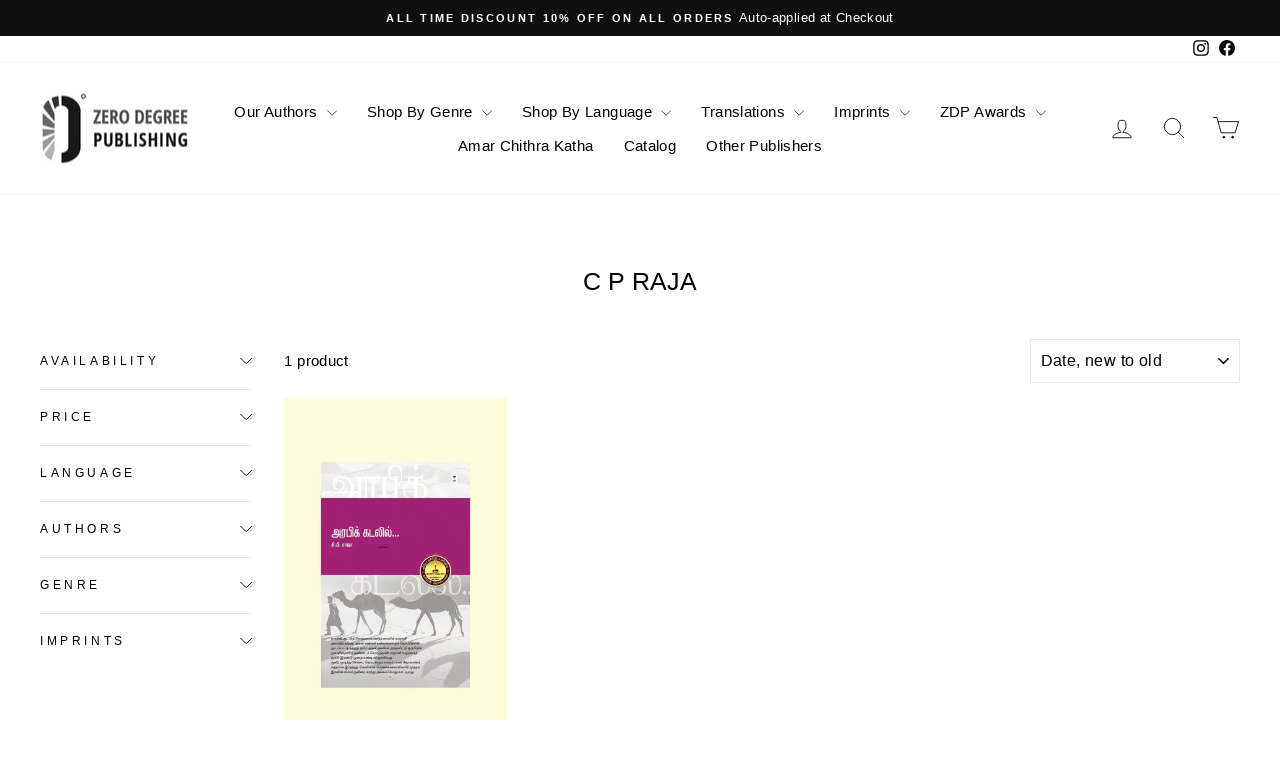

--- FILE ---
content_type: text/html; charset=utf-8
request_url: https://www.zerodegreepublishing.com/collections/c-p-raja/literature-and-fiction
body_size: 26596
content:
<!doctype html>
<html class="no-js" lang="en" dir="ltr">
<head>
  <meta charset="utf-8">
  <meta http-equiv="X-UA-Compatible" content="IE=edge,chrome=1">
  <meta name="viewport" content="width=device-width,initial-scale=1">
  <meta name="theme-color" content="#111111">
  <link rel="canonical" href="https://www.zerodegreepublishing.com/collections/c-p-raja/literature-and-fiction">
  <link rel="preconnect" href="https://cdn.shopify.com" crossorigin>
  <link rel="preconnect" href="https://fonts.shopifycdn.com" crossorigin>
  <link rel="dns-prefetch" href="https://productreviews.shopifycdn.com">
  <link rel="dns-prefetch" href="https://ajax.googleapis.com">
  <link rel="dns-prefetch" href="https://maps.googleapis.com">
  <link rel="dns-prefetch" href="https://maps.gstatic.com"><link rel="shortcut icon" href="//www.zerodegreepublishing.com/cdn/shop/files/zero_copy_32x32.png?v=1614323129" type="image/png" /><title>C P Raja
 &ndash; Tagged &quot;Literature and Fiction&quot;&ndash; Zero Degree Publishing 1
</title>
<meta property="og:site_name" content="Zero Degree Publishing 1">
  <meta property="og:url" content="https://www.zerodegreepublishing.com/collections/c-p-raja/literature-and-fiction">
  <meta property="og:title" content="C P Raja">
  <meta property="og:type" content="website">
  <meta property="og:description" content="Zero Degree Publishing aims to introduce to the world some of the finest specimens of modern Indian literature in Tamil to English translation."><meta property="og:image" content="http://www.zerodegreepublishing.com/cdn/shop/files/zero-300x143_140x_2x_35436d50-c540-4a23-99e4-27ad481074e8.png?v=1624514987">
    <meta property="og:image:secure_url" content="https://www.zerodegreepublishing.com/cdn/shop/files/zero-300x143_140x_2x_35436d50-c540-4a23-99e4-27ad481074e8.png?v=1624514987">
    <meta property="og:image:width" content="279">
    <meta property="og:image:height" content="133"><meta name="twitter:site" content="@">
  <meta name="twitter:card" content="summary_large_image">
  <meta name="twitter:title" content="C P Raja">
  <meta name="twitter:description" content="Zero Degree Publishing aims to introduce to the world some of the finest specimens of modern Indian literature in Tamil to English translation.">
<style data-shopify>
  

  
  
  
</style><link href="//www.zerodegreepublishing.com/cdn/shop/t/6/assets/theme.css?v=93626464380700918791746542099" rel="stylesheet" type="text/css" media="all" />
<style data-shopify>:root {
    --typeHeaderPrimary: "system_ui";
    --typeHeaderFallback: -apple-system, 'Segoe UI', Roboto, 'Helvetica Neue', 'Noto Sans', 'Liberation Sans', Arial, sans-serif, 'Apple Color Emoji', 'Segoe UI Emoji', 'Segoe UI Symbol', 'Noto Color Emoji';
    --typeHeaderSize: 25px;
    --typeHeaderWeight: 400;
    --typeHeaderLineHeight: 1;
    --typeHeaderSpacing: 0.0em;

    --typeBasePrimary:"system_ui";
    --typeBaseFallback:-apple-system, 'Segoe UI', Roboto, 'Helvetica Neue', 'Noto Sans', 'Liberation Sans', Arial, sans-serif, 'Apple Color Emoji', 'Segoe UI Emoji', 'Segoe UI Symbol', 'Noto Color Emoji';
    --typeBaseSize: 15px;
    --typeBaseWeight: 400;
    --typeBaseSpacing: 0.025em;
    --typeBaseLineHeight: 1.3;
    --typeBaselineHeightMinus01: 1.2;

    --typeCollectionTitle: 20px;

    --iconWeight: 2px;
    --iconLinecaps: round;

    
        --buttonRadius: 50px;
    

    --colorGridOverlayOpacity: 0.1;
    --colorAnnouncement: #0f0f0f;
    --colorAnnouncementText: #ffffff;

    --colorBody: #ffffff;
    --colorBodyAlpha05: rgba(255, 255, 255, 0.05);
    --colorBodyDim: #f2f2f2;
    --colorBodyLightDim: #fafafa;
    --colorBodyMediumDim: #f5f5f5;


    --colorBorder: #e8e8e1;

    --colorBtnPrimary: #111111;
    --colorBtnPrimaryLight: #2b2b2b;
    --colorBtnPrimaryDim: #040404;
    --colorBtnPrimaryText: #ffffff;

    --colorCartDot: #ff4f33;

    --colorDrawers: #ffffff;
    --colorDrawersDim: #f2f2f2;
    --colorDrawerBorder: #e8e8e1;
    --colorDrawerText: #000000;
    --colorDrawerTextDark: #000000;
    --colorDrawerButton: #111111;
    --colorDrawerButtonText: #ffffff;

    --colorFooter: #000000;
    --colorFooterText: #ffffff;
    --colorFooterTextAlpha01: #ffffff;

    --colorGridOverlay: #000000;
    --colorGridOverlayOpacity: 0.1;

    --colorHeaderTextAlpha01: rgba(0, 0, 0, 0.1);

    --colorHeroText: #ffffff;

    --colorSmallImageBg: #ffffff;
    --colorLargeImageBg: #0f0f0f;

    --colorImageOverlay: #000000;
    --colorImageOverlayOpacity: 0.1;
    --colorImageOverlayTextShadow: 0.2;

    --colorLink: #000000;

    --colorModalBg: rgba(230, 230, 230, 0.6);

    --colorNav: #ffffff;
    --colorNavText: #000000;

    --colorPrice: #1c1d1d;

    --colorSaleTag: #1c1d1d;
    --colorSaleTagText: #ffffff;

    --colorTextBody: #000000;
    --colorTextBodyAlpha015: rgba(0, 0, 0, 0.15);
    --colorTextBodyAlpha005: rgba(0, 0, 0, 0.05);
    --colorTextBodyAlpha008: rgba(0, 0, 0, 0.08);
    --colorTextSavings: #C20000;

    --urlIcoSelect: url(//www.zerodegreepublishing.com/cdn/shop/t/6/assets/ico-select.svg);
    --urlIcoSelectFooter: url(//www.zerodegreepublishing.com/cdn/shop/t/6/assets/ico-select-footer.svg);
    --urlIcoSelectWhite: url(//www.zerodegreepublishing.com/cdn/shop/t/6/assets/ico-select-white.svg);

    --grid-gutter: 17px;
    --drawer-gutter: 20px;

    --sizeChartMargin: 25px 0;
    --sizeChartIconMargin: 5px;

    --newsletterReminderPadding: 40px;

    /*Shop Pay Installments*/
    --color-body-text: #000000;
    --color-body: #ffffff;
    --color-bg: #ffffff;
    }

    .placeholder-content {
    background-image: linear-gradient(100deg, #ffffff 40%, #f7f7f7 63%, #ffffff 79%);
    }</style><script>
    document.documentElement.className = document.documentElement.className.replace('no-js', 'js');

    window.theme = window.theme || {};
    theme.routes = {
      home: "/",
      cart: "/cart.js",
      cartPage: "/cart",
      cartAdd: "/cart/add.js",
      cartChange: "/cart/change.js",
      search: "/search",
      predictiveSearch: "/search/suggest"
    };
    theme.strings = {
      soldOut: "Sold Out",
      unavailable: "Unavailable",
      inStockLabel: "In stock, ready to ship",
      oneStockLabel: "Low stock - [count] item left",
      otherStockLabel: "Low stock - [count] items left",
      willNotShipUntil: "Ready to ship [date]",
      willBeInStockAfter: "Back in stock [date]",
      waitingForStock: "Backordered, shipping soon",
      savePrice: "Save [saved_amount]",
      cartEmpty: "Your cart is currently empty.",
      cartTermsConfirmation: "You must agree with the terms and conditions of sales to check out",
      searchCollections: "Collections",
      searchPages: "Pages",
      searchArticles: "Articles",
      productFrom: "from ",
      maxQuantity: "You can only have [quantity] of [title] in your cart."
    };
    theme.settings = {
      cartType: "drawer",
      isCustomerTemplate: false,
      moneyFormat: "\u003cspan class='money'\u003eRs. {{amount}}\u003c\/span\u003e",
      saveType: "dollar",
      productImageSize: "natural",
      productImageCover: false,
      predictiveSearch: true,
      predictiveSearchType: null,
      predictiveSearchVendor: false,
      predictiveSearchPrice: false,
      quickView: false,
      themeName: 'Impulse',
      themeVersion: "7.6.2"
    };
  </script>

  <script>window.performance && window.performance.mark && window.performance.mark('shopify.content_for_header.start');</script><meta id="shopify-digital-wallet" name="shopify-digital-wallet" content="/46041923733/digital_wallets/dialog">
<link rel="alternate" type="application/atom+xml" title="Feed" href="/collections/c-p-raja/literature-and-fiction.atom" />
<link rel="alternate" type="application/json+oembed" href="https://www.zerodegreepublishing.com/collections/c-p-raja/literature-and-fiction.oembed">
<script async="async" src="/checkouts/internal/preloads.js?locale=en-IN"></script>
<script id="shopify-features" type="application/json">{"accessToken":"022e07f991406baa5a9d1ad6248a9895","betas":["rich-media-storefront-analytics"],"domain":"www.zerodegreepublishing.com","predictiveSearch":true,"shopId":46041923733,"locale":"en"}</script>
<script>var Shopify = Shopify || {};
Shopify.shop = "zero-degree-publishing-1.myshopify.com";
Shopify.locale = "en";
Shopify.currency = {"active":"INR","rate":"1.0"};
Shopify.country = "IN";
Shopify.theme = {"name":"Impulse","id":147388399848,"schema_name":"Impulse","schema_version":"7.6.2","theme_store_id":857,"role":"main"};
Shopify.theme.handle = "null";
Shopify.theme.style = {"id":null,"handle":null};
Shopify.cdnHost = "www.zerodegreepublishing.com/cdn";
Shopify.routes = Shopify.routes || {};
Shopify.routes.root = "/";</script>
<script type="module">!function(o){(o.Shopify=o.Shopify||{}).modules=!0}(window);</script>
<script>!function(o){function n(){var o=[];function n(){o.push(Array.prototype.slice.apply(arguments))}return n.q=o,n}var t=o.Shopify=o.Shopify||{};t.loadFeatures=n(),t.autoloadFeatures=n()}(window);</script>
<script id="shop-js-analytics" type="application/json">{"pageType":"collection"}</script>
<script defer="defer" async type="module" src="//www.zerodegreepublishing.com/cdn/shopifycloud/shop-js/modules/v2/client.init-shop-cart-sync_BApSsMSl.en.esm.js"></script>
<script defer="defer" async type="module" src="//www.zerodegreepublishing.com/cdn/shopifycloud/shop-js/modules/v2/chunk.common_CBoos6YZ.esm.js"></script>
<script type="module">
  await import("//www.zerodegreepublishing.com/cdn/shopifycloud/shop-js/modules/v2/client.init-shop-cart-sync_BApSsMSl.en.esm.js");
await import("//www.zerodegreepublishing.com/cdn/shopifycloud/shop-js/modules/v2/chunk.common_CBoos6YZ.esm.js");

  window.Shopify.SignInWithShop?.initShopCartSync?.({"fedCMEnabled":true,"windoidEnabled":true});

</script>
<script>(function() {
  var isLoaded = false;
  function asyncLoad() {
    if (isLoaded) return;
    isLoaded = true;
    var urls = ["https:\/\/cdn.shopify.com\/s\/files\/1\/0683\/1371\/0892\/files\/splmn-shopify-prod-August-31.min.js?v=1693985059\u0026shop=zero-degree-publishing-1.myshopify.com","https:\/\/d10lpsik1i8c69.cloudfront.net\/w.js?shop=zero-degree-publishing-1.myshopify.com","https:\/\/sr-cdn.shiprocket.in\/sr-promise\/static\/uc.js?channel_id=4\u0026sr_company_id=602557\u0026shop=zero-degree-publishing-1.myshopify.com"];
    for (var i = 0; i < urls.length; i++) {
      var s = document.createElement('script');
      s.type = 'text/javascript';
      s.async = true;
      s.src = urls[i];
      var x = document.getElementsByTagName('script')[0];
      x.parentNode.insertBefore(s, x);
    }
  };
  if(window.attachEvent) {
    window.attachEvent('onload', asyncLoad);
  } else {
    window.addEventListener('load', asyncLoad, false);
  }
})();</script>
<script id="__st">var __st={"a":46041923733,"offset":19800,"reqid":"708e05d2-976d-4197-bae3-3e0d80a35248-1768884748","pageurl":"www.zerodegreepublishing.com\/collections\/c-p-raja\/literature-and-fiction","u":"5c771dcf3c2f","p":"collection","rtyp":"collection","rid":413025501416};</script>
<script>window.ShopifyPaypalV4VisibilityTracking = true;</script>
<script id="captcha-bootstrap">!function(){'use strict';const t='contact',e='account',n='new_comment',o=[[t,t],['blogs',n],['comments',n],[t,'customer']],c=[[e,'customer_login'],[e,'guest_login'],[e,'recover_customer_password'],[e,'create_customer']],r=t=>t.map((([t,e])=>`form[action*='/${t}']:not([data-nocaptcha='true']) input[name='form_type'][value='${e}']`)).join(','),a=t=>()=>t?[...document.querySelectorAll(t)].map((t=>t.form)):[];function s(){const t=[...o],e=r(t);return a(e)}const i='password',u='form_key',d=['recaptcha-v3-token','g-recaptcha-response','h-captcha-response',i],f=()=>{try{return window.sessionStorage}catch{return}},m='__shopify_v',_=t=>t.elements[u];function p(t,e,n=!1){try{const o=window.sessionStorage,c=JSON.parse(o.getItem(e)),{data:r}=function(t){const{data:e,action:n}=t;return t[m]||n?{data:e,action:n}:{data:t,action:n}}(c);for(const[e,n]of Object.entries(r))t.elements[e]&&(t.elements[e].value=n);n&&o.removeItem(e)}catch(o){console.error('form repopulation failed',{error:o})}}const l='form_type',E='cptcha';function T(t){t.dataset[E]=!0}const w=window,h=w.document,L='Shopify',v='ce_forms',y='captcha';let A=!1;((t,e)=>{const n=(g='f06e6c50-85a8-45c8-87d0-21a2b65856fe',I='https://cdn.shopify.com/shopifycloud/storefront-forms-hcaptcha/ce_storefront_forms_captcha_hcaptcha.v1.5.2.iife.js',D={infoText:'Protected by hCaptcha',privacyText:'Privacy',termsText:'Terms'},(t,e,n)=>{const o=w[L][v],c=o.bindForm;if(c)return c(t,g,e,D).then(n);var r;o.q.push([[t,g,e,D],n]),r=I,A||(h.body.append(Object.assign(h.createElement('script'),{id:'captcha-provider',async:!0,src:r})),A=!0)});var g,I,D;w[L]=w[L]||{},w[L][v]=w[L][v]||{},w[L][v].q=[],w[L][y]=w[L][y]||{},w[L][y].protect=function(t,e){n(t,void 0,e),T(t)},Object.freeze(w[L][y]),function(t,e,n,w,h,L){const[v,y,A,g]=function(t,e,n){const i=e?o:[],u=t?c:[],d=[...i,...u],f=r(d),m=r(i),_=r(d.filter((([t,e])=>n.includes(e))));return[a(f),a(m),a(_),s()]}(w,h,L),I=t=>{const e=t.target;return e instanceof HTMLFormElement?e:e&&e.form},D=t=>v().includes(t);t.addEventListener('submit',(t=>{const e=I(t);if(!e)return;const n=D(e)&&!e.dataset.hcaptchaBound&&!e.dataset.recaptchaBound,o=_(e),c=g().includes(e)&&(!o||!o.value);(n||c)&&t.preventDefault(),c&&!n&&(function(t){try{if(!f())return;!function(t){const e=f();if(!e)return;const n=_(t);if(!n)return;const o=n.value;o&&e.removeItem(o)}(t);const e=Array.from(Array(32),(()=>Math.random().toString(36)[2])).join('');!function(t,e){_(t)||t.append(Object.assign(document.createElement('input'),{type:'hidden',name:u})),t.elements[u].value=e}(t,e),function(t,e){const n=f();if(!n)return;const o=[...t.querySelectorAll(`input[type='${i}']`)].map((({name:t})=>t)),c=[...d,...o],r={};for(const[a,s]of new FormData(t).entries())c.includes(a)||(r[a]=s);n.setItem(e,JSON.stringify({[m]:1,action:t.action,data:r}))}(t,e)}catch(e){console.error('failed to persist form',e)}}(e),e.submit())}));const S=(t,e)=>{t&&!t.dataset[E]&&(n(t,e.some((e=>e===t))),T(t))};for(const o of['focusin','change'])t.addEventListener(o,(t=>{const e=I(t);D(e)&&S(e,y())}));const B=e.get('form_key'),M=e.get(l),P=B&&M;t.addEventListener('DOMContentLoaded',(()=>{const t=y();if(P)for(const e of t)e.elements[l].value===M&&p(e,B);[...new Set([...A(),...v().filter((t=>'true'===t.dataset.shopifyCaptcha))])].forEach((e=>S(e,t)))}))}(h,new URLSearchParams(w.location.search),n,t,e,['guest_login'])})(!0,!0)}();</script>
<script integrity="sha256-4kQ18oKyAcykRKYeNunJcIwy7WH5gtpwJnB7kiuLZ1E=" data-source-attribution="shopify.loadfeatures" defer="defer" src="//www.zerodegreepublishing.com/cdn/shopifycloud/storefront/assets/storefront/load_feature-a0a9edcb.js" crossorigin="anonymous"></script>
<script data-source-attribution="shopify.dynamic_checkout.dynamic.init">var Shopify=Shopify||{};Shopify.PaymentButton=Shopify.PaymentButton||{isStorefrontPortableWallets:!0,init:function(){window.Shopify.PaymentButton.init=function(){};var t=document.createElement("script");t.src="https://www.zerodegreepublishing.com/cdn/shopifycloud/portable-wallets/latest/portable-wallets.en.js",t.type="module",document.head.appendChild(t)}};
</script>
<script data-source-attribution="shopify.dynamic_checkout.buyer_consent">
  function portableWalletsHideBuyerConsent(e){var t=document.getElementById("shopify-buyer-consent"),n=document.getElementById("shopify-subscription-policy-button");t&&n&&(t.classList.add("hidden"),t.setAttribute("aria-hidden","true"),n.removeEventListener("click",e))}function portableWalletsShowBuyerConsent(e){var t=document.getElementById("shopify-buyer-consent"),n=document.getElementById("shopify-subscription-policy-button");t&&n&&(t.classList.remove("hidden"),t.removeAttribute("aria-hidden"),n.addEventListener("click",e))}window.Shopify?.PaymentButton&&(window.Shopify.PaymentButton.hideBuyerConsent=portableWalletsHideBuyerConsent,window.Shopify.PaymentButton.showBuyerConsent=portableWalletsShowBuyerConsent);
</script>
<script data-source-attribution="shopify.dynamic_checkout.cart.bootstrap">document.addEventListener("DOMContentLoaded",(function(){function t(){return document.querySelector("shopify-accelerated-checkout-cart, shopify-accelerated-checkout")}if(t())Shopify.PaymentButton.init();else{new MutationObserver((function(e,n){t()&&(Shopify.PaymentButton.init(),n.disconnect())})).observe(document.body,{childList:!0,subtree:!0})}}));
</script>

<script>window.performance && window.performance.mark && window.performance.mark('shopify.content_for_header.end');</script>

  <script src="//www.zerodegreepublishing.com/cdn/shop/t/6/assets/vendor-scripts-v11.js" defer="defer"></script><script src="//www.zerodegreepublishing.com/cdn/shop/t/6/assets/theme.js?v=22325264162658116151746542099" defer="defer"></script>
<link href="https://monorail-edge.shopifysvc.com" rel="dns-prefetch">
<script>(function(){if ("sendBeacon" in navigator && "performance" in window) {try {var session_token_from_headers = performance.getEntriesByType('navigation')[0].serverTiming.find(x => x.name == '_s').description;} catch {var session_token_from_headers = undefined;}var session_cookie_matches = document.cookie.match(/_shopify_s=([^;]*)/);var session_token_from_cookie = session_cookie_matches && session_cookie_matches.length === 2 ? session_cookie_matches[1] : "";var session_token = session_token_from_headers || session_token_from_cookie || "";function handle_abandonment_event(e) {var entries = performance.getEntries().filter(function(entry) {return /monorail-edge.shopifysvc.com/.test(entry.name);});if (!window.abandonment_tracked && entries.length === 0) {window.abandonment_tracked = true;var currentMs = Date.now();var navigation_start = performance.timing.navigationStart;var payload = {shop_id: 46041923733,url: window.location.href,navigation_start,duration: currentMs - navigation_start,session_token,page_type: "collection"};window.navigator.sendBeacon("https://monorail-edge.shopifysvc.com/v1/produce", JSON.stringify({schema_id: "online_store_buyer_site_abandonment/1.1",payload: payload,metadata: {event_created_at_ms: currentMs,event_sent_at_ms: currentMs}}));}}window.addEventListener('pagehide', handle_abandonment_event);}}());</script>
<script id="web-pixels-manager-setup">(function e(e,d,r,n,o){if(void 0===o&&(o={}),!Boolean(null===(a=null===(i=window.Shopify)||void 0===i?void 0:i.analytics)||void 0===a?void 0:a.replayQueue)){var i,a;window.Shopify=window.Shopify||{};var t=window.Shopify;t.analytics=t.analytics||{};var s=t.analytics;s.replayQueue=[],s.publish=function(e,d,r){return s.replayQueue.push([e,d,r]),!0};try{self.performance.mark("wpm:start")}catch(e){}var l=function(){var e={modern:/Edge?\/(1{2}[4-9]|1[2-9]\d|[2-9]\d{2}|\d{4,})\.\d+(\.\d+|)|Firefox\/(1{2}[4-9]|1[2-9]\d|[2-9]\d{2}|\d{4,})\.\d+(\.\d+|)|Chrom(ium|e)\/(9{2}|\d{3,})\.\d+(\.\d+|)|(Maci|X1{2}).+ Version\/(15\.\d+|(1[6-9]|[2-9]\d|\d{3,})\.\d+)([,.]\d+|)( \(\w+\)|)( Mobile\/\w+|) Safari\/|Chrome.+OPR\/(9{2}|\d{3,})\.\d+\.\d+|(CPU[ +]OS|iPhone[ +]OS|CPU[ +]iPhone|CPU IPhone OS|CPU iPad OS)[ +]+(15[._]\d+|(1[6-9]|[2-9]\d|\d{3,})[._]\d+)([._]\d+|)|Android:?[ /-](13[3-9]|1[4-9]\d|[2-9]\d{2}|\d{4,})(\.\d+|)(\.\d+|)|Android.+Firefox\/(13[5-9]|1[4-9]\d|[2-9]\d{2}|\d{4,})\.\d+(\.\d+|)|Android.+Chrom(ium|e)\/(13[3-9]|1[4-9]\d|[2-9]\d{2}|\d{4,})\.\d+(\.\d+|)|SamsungBrowser\/([2-9]\d|\d{3,})\.\d+/,legacy:/Edge?\/(1[6-9]|[2-9]\d|\d{3,})\.\d+(\.\d+|)|Firefox\/(5[4-9]|[6-9]\d|\d{3,})\.\d+(\.\d+|)|Chrom(ium|e)\/(5[1-9]|[6-9]\d|\d{3,})\.\d+(\.\d+|)([\d.]+$|.*Safari\/(?![\d.]+ Edge\/[\d.]+$))|(Maci|X1{2}).+ Version\/(10\.\d+|(1[1-9]|[2-9]\d|\d{3,})\.\d+)([,.]\d+|)( \(\w+\)|)( Mobile\/\w+|) Safari\/|Chrome.+OPR\/(3[89]|[4-9]\d|\d{3,})\.\d+\.\d+|(CPU[ +]OS|iPhone[ +]OS|CPU[ +]iPhone|CPU IPhone OS|CPU iPad OS)[ +]+(10[._]\d+|(1[1-9]|[2-9]\d|\d{3,})[._]\d+)([._]\d+|)|Android:?[ /-](13[3-9]|1[4-9]\d|[2-9]\d{2}|\d{4,})(\.\d+|)(\.\d+|)|Mobile Safari.+OPR\/([89]\d|\d{3,})\.\d+\.\d+|Android.+Firefox\/(13[5-9]|1[4-9]\d|[2-9]\d{2}|\d{4,})\.\d+(\.\d+|)|Android.+Chrom(ium|e)\/(13[3-9]|1[4-9]\d|[2-9]\d{2}|\d{4,})\.\d+(\.\d+|)|Android.+(UC? ?Browser|UCWEB|U3)[ /]?(15\.([5-9]|\d{2,})|(1[6-9]|[2-9]\d|\d{3,})\.\d+)\.\d+|SamsungBrowser\/(5\.\d+|([6-9]|\d{2,})\.\d+)|Android.+MQ{2}Browser\/(14(\.(9|\d{2,})|)|(1[5-9]|[2-9]\d|\d{3,})(\.\d+|))(\.\d+|)|K[Aa][Ii]OS\/(3\.\d+|([4-9]|\d{2,})\.\d+)(\.\d+|)/},d=e.modern,r=e.legacy,n=navigator.userAgent;return n.match(d)?"modern":n.match(r)?"legacy":"unknown"}(),u="modern"===l?"modern":"legacy",c=(null!=n?n:{modern:"",legacy:""})[u],f=function(e){return[e.baseUrl,"/wpm","/b",e.hashVersion,"modern"===e.buildTarget?"m":"l",".js"].join("")}({baseUrl:d,hashVersion:r,buildTarget:u}),m=function(e){var d=e.version,r=e.bundleTarget,n=e.surface,o=e.pageUrl,i=e.monorailEndpoint;return{emit:function(e){var a=e.status,t=e.errorMsg,s=(new Date).getTime(),l=JSON.stringify({metadata:{event_sent_at_ms:s},events:[{schema_id:"web_pixels_manager_load/3.1",payload:{version:d,bundle_target:r,page_url:o,status:a,surface:n,error_msg:t},metadata:{event_created_at_ms:s}}]});if(!i)return console&&console.warn&&console.warn("[Web Pixels Manager] No Monorail endpoint provided, skipping logging."),!1;try{return self.navigator.sendBeacon.bind(self.navigator)(i,l)}catch(e){}var u=new XMLHttpRequest;try{return u.open("POST",i,!0),u.setRequestHeader("Content-Type","text/plain"),u.send(l),!0}catch(e){return console&&console.warn&&console.warn("[Web Pixels Manager] Got an unhandled error while logging to Monorail."),!1}}}}({version:r,bundleTarget:l,surface:e.surface,pageUrl:self.location.href,monorailEndpoint:e.monorailEndpoint});try{o.browserTarget=l,function(e){var d=e.src,r=e.async,n=void 0===r||r,o=e.onload,i=e.onerror,a=e.sri,t=e.scriptDataAttributes,s=void 0===t?{}:t,l=document.createElement("script"),u=document.querySelector("head"),c=document.querySelector("body");if(l.async=n,l.src=d,a&&(l.integrity=a,l.crossOrigin="anonymous"),s)for(var f in s)if(Object.prototype.hasOwnProperty.call(s,f))try{l.dataset[f]=s[f]}catch(e){}if(o&&l.addEventListener("load",o),i&&l.addEventListener("error",i),u)u.appendChild(l);else{if(!c)throw new Error("Did not find a head or body element to append the script");c.appendChild(l)}}({src:f,async:!0,onload:function(){if(!function(){var e,d;return Boolean(null===(d=null===(e=window.Shopify)||void 0===e?void 0:e.analytics)||void 0===d?void 0:d.initialized)}()){var d=window.webPixelsManager.init(e)||void 0;if(d){var r=window.Shopify.analytics;r.replayQueue.forEach((function(e){var r=e[0],n=e[1],o=e[2];d.publishCustomEvent(r,n,o)})),r.replayQueue=[],r.publish=d.publishCustomEvent,r.visitor=d.visitor,r.initialized=!0}}},onerror:function(){return m.emit({status:"failed",errorMsg:"".concat(f," has failed to load")})},sri:function(e){var d=/^sha384-[A-Za-z0-9+/=]+$/;return"string"==typeof e&&d.test(e)}(c)?c:"",scriptDataAttributes:o}),m.emit({status:"loading"})}catch(e){m.emit({status:"failed",errorMsg:(null==e?void 0:e.message)||"Unknown error"})}}})({shopId: 46041923733,storefrontBaseUrl: "https://www.zerodegreepublishing.com",extensionsBaseUrl: "https://extensions.shopifycdn.com/cdn/shopifycloud/web-pixels-manager",monorailEndpoint: "https://monorail-edge.shopifysvc.com/unstable/produce_batch",surface: "storefront-renderer",enabledBetaFlags: ["2dca8a86"],webPixelsConfigList: [{"id":"65929448","eventPayloadVersion":"v1","runtimeContext":"LAX","scriptVersion":"1","type":"CUSTOM","privacyPurposes":["ANALYTICS"],"name":"Google Analytics tag (migrated)"},{"id":"shopify-app-pixel","configuration":"{}","eventPayloadVersion":"v1","runtimeContext":"STRICT","scriptVersion":"0450","apiClientId":"shopify-pixel","type":"APP","privacyPurposes":["ANALYTICS","MARKETING"]},{"id":"shopify-custom-pixel","eventPayloadVersion":"v1","runtimeContext":"LAX","scriptVersion":"0450","apiClientId":"shopify-pixel","type":"CUSTOM","privacyPurposes":["ANALYTICS","MARKETING"]}],isMerchantRequest: false,initData: {"shop":{"name":"Zero Degree Publishing 1","paymentSettings":{"currencyCode":"INR"},"myshopifyDomain":"zero-degree-publishing-1.myshopify.com","countryCode":"IN","storefrontUrl":"https:\/\/www.zerodegreepublishing.com"},"customer":null,"cart":null,"checkout":null,"productVariants":[],"purchasingCompany":null},},"https://www.zerodegreepublishing.com/cdn","fcfee988w5aeb613cpc8e4bc33m6693e112",{"modern":"","legacy":""},{"shopId":"46041923733","storefrontBaseUrl":"https:\/\/www.zerodegreepublishing.com","extensionBaseUrl":"https:\/\/extensions.shopifycdn.com\/cdn\/shopifycloud\/web-pixels-manager","surface":"storefront-renderer","enabledBetaFlags":"[\"2dca8a86\"]","isMerchantRequest":"false","hashVersion":"fcfee988w5aeb613cpc8e4bc33m6693e112","publish":"custom","events":"[[\"page_viewed\",{}],[\"collection_viewed\",{\"collection\":{\"id\":\"413025501416\",\"title\":\"C P Raja\",\"productVariants\":[{\"price\":{\"amount\":180.0,\"currencyCode\":\"INR\"},\"product\":{\"title\":\"Arabic kadalil \/அரபிக் கடலில்-C.P.Raja\/சி. பி. ராஜா\",\"vendor\":\"Zero Degree Publishing\",\"id\":\"7467218600168\",\"untranslatedTitle\":\"Arabic kadalil \/அரபிக் கடலில்-C.P.Raja\/சி. பி. ராஜா\",\"url\":\"\/products\/arabic-kadalil-%E0%AE%85%E0%AE%B0%E0%AE%AA%E0%AE%BF%E0%AE%95%E0%AF%8D-%E0%AE%95%E0%AE%9F%E0%AE%B2%E0%AE%BF%E0%AE%B2%E0%AF%8D-c-p-raja-%E0%AE%9A%E0%AE%BF-%E0%AE%AA%E0%AE%BF-%E0%AE%B0%E0%AE%BE%E0%AE%9C%E0%AE%BE-%E0%AE%AE%E0%AF%81%E0%AE%A9%E0%AF%8D%E0%AE%AA%E0%AE%A4%E0%AE%BF%E0%AE%B5%E0%AF%81\",\"type\":\"Books\"},\"id\":\"42108486451432\",\"image\":{\"src\":\"\/\/www.zerodegreepublishing.com\/cdn\/shop\/files\/Websitebooktemplate_9_36212d55-087a-4a65-868a-e49c8ac9ae96.jpg?v=1690279581\"},\"sku\":\"\",\"title\":\"Default Title\",\"untranslatedTitle\":\"Default Title\"}]}}]]"});</script><script>
  window.ShopifyAnalytics = window.ShopifyAnalytics || {};
  window.ShopifyAnalytics.meta = window.ShopifyAnalytics.meta || {};
  window.ShopifyAnalytics.meta.currency = 'INR';
  var meta = {"products":[{"id":7467218600168,"gid":"gid:\/\/shopify\/Product\/7467218600168","vendor":"Zero Degree Publishing","type":"Books","handle":"arabic-kadalil-அரபிக்-கடலில்-c-p-raja-சி-பி-ராஜா-முன்பதிவு","variants":[{"id":42108486451432,"price":18000,"name":"Arabic kadalil \/அரபிக் கடலில்-C.P.Raja\/சி. பி. ராஜா","public_title":null,"sku":""}],"remote":false}],"page":{"pageType":"collection","resourceType":"collection","resourceId":413025501416,"requestId":"708e05d2-976d-4197-bae3-3e0d80a35248-1768884748"}};
  for (var attr in meta) {
    window.ShopifyAnalytics.meta[attr] = meta[attr];
  }
</script>
<script class="analytics">
  (function () {
    var customDocumentWrite = function(content) {
      var jquery = null;

      if (window.jQuery) {
        jquery = window.jQuery;
      } else if (window.Checkout && window.Checkout.$) {
        jquery = window.Checkout.$;
      }

      if (jquery) {
        jquery('body').append(content);
      }
    };

    var hasLoggedConversion = function(token) {
      if (token) {
        return document.cookie.indexOf('loggedConversion=' + token) !== -1;
      }
      return false;
    }

    var setCookieIfConversion = function(token) {
      if (token) {
        var twoMonthsFromNow = new Date(Date.now());
        twoMonthsFromNow.setMonth(twoMonthsFromNow.getMonth() + 2);

        document.cookie = 'loggedConversion=' + token + '; expires=' + twoMonthsFromNow;
      }
    }

    var trekkie = window.ShopifyAnalytics.lib = window.trekkie = window.trekkie || [];
    if (trekkie.integrations) {
      return;
    }
    trekkie.methods = [
      'identify',
      'page',
      'ready',
      'track',
      'trackForm',
      'trackLink'
    ];
    trekkie.factory = function(method) {
      return function() {
        var args = Array.prototype.slice.call(arguments);
        args.unshift(method);
        trekkie.push(args);
        return trekkie;
      };
    };
    for (var i = 0; i < trekkie.methods.length; i++) {
      var key = trekkie.methods[i];
      trekkie[key] = trekkie.factory(key);
    }
    trekkie.load = function(config) {
      trekkie.config = config || {};
      trekkie.config.initialDocumentCookie = document.cookie;
      var first = document.getElementsByTagName('script')[0];
      var script = document.createElement('script');
      script.type = 'text/javascript';
      script.onerror = function(e) {
        var scriptFallback = document.createElement('script');
        scriptFallback.type = 'text/javascript';
        scriptFallback.onerror = function(error) {
                var Monorail = {
      produce: function produce(monorailDomain, schemaId, payload) {
        var currentMs = new Date().getTime();
        var event = {
          schema_id: schemaId,
          payload: payload,
          metadata: {
            event_created_at_ms: currentMs,
            event_sent_at_ms: currentMs
          }
        };
        return Monorail.sendRequest("https://" + monorailDomain + "/v1/produce", JSON.stringify(event));
      },
      sendRequest: function sendRequest(endpointUrl, payload) {
        // Try the sendBeacon API
        if (window && window.navigator && typeof window.navigator.sendBeacon === 'function' && typeof window.Blob === 'function' && !Monorail.isIos12()) {
          var blobData = new window.Blob([payload], {
            type: 'text/plain'
          });

          if (window.navigator.sendBeacon(endpointUrl, blobData)) {
            return true;
          } // sendBeacon was not successful

        } // XHR beacon

        var xhr = new XMLHttpRequest();

        try {
          xhr.open('POST', endpointUrl);
          xhr.setRequestHeader('Content-Type', 'text/plain');
          xhr.send(payload);
        } catch (e) {
          console.log(e);
        }

        return false;
      },
      isIos12: function isIos12() {
        return window.navigator.userAgent.lastIndexOf('iPhone; CPU iPhone OS 12_') !== -1 || window.navigator.userAgent.lastIndexOf('iPad; CPU OS 12_') !== -1;
      }
    };
    Monorail.produce('monorail-edge.shopifysvc.com',
      'trekkie_storefront_load_errors/1.1',
      {shop_id: 46041923733,
      theme_id: 147388399848,
      app_name: "storefront",
      context_url: window.location.href,
      source_url: "//www.zerodegreepublishing.com/cdn/s/trekkie.storefront.cd680fe47e6c39ca5d5df5f0a32d569bc48c0f27.min.js"});

        };
        scriptFallback.async = true;
        scriptFallback.src = '//www.zerodegreepublishing.com/cdn/s/trekkie.storefront.cd680fe47e6c39ca5d5df5f0a32d569bc48c0f27.min.js';
        first.parentNode.insertBefore(scriptFallback, first);
      };
      script.async = true;
      script.src = '//www.zerodegreepublishing.com/cdn/s/trekkie.storefront.cd680fe47e6c39ca5d5df5f0a32d569bc48c0f27.min.js';
      first.parentNode.insertBefore(script, first);
    };
    trekkie.load(
      {"Trekkie":{"appName":"storefront","development":false,"defaultAttributes":{"shopId":46041923733,"isMerchantRequest":null,"themeId":147388399848,"themeCityHash":"13598106841873771033","contentLanguage":"en","currency":"INR","eventMetadataId":"cab459ec-dc2a-4d74-a295-9e9789bbf9c0"},"isServerSideCookieWritingEnabled":true,"monorailRegion":"shop_domain","enabledBetaFlags":["65f19447"]},"Session Attribution":{},"S2S":{"facebookCapiEnabled":false,"source":"trekkie-storefront-renderer","apiClientId":580111}}
    );

    var loaded = false;
    trekkie.ready(function() {
      if (loaded) return;
      loaded = true;

      window.ShopifyAnalytics.lib = window.trekkie;

      var originalDocumentWrite = document.write;
      document.write = customDocumentWrite;
      try { window.ShopifyAnalytics.merchantGoogleAnalytics.call(this); } catch(error) {};
      document.write = originalDocumentWrite;

      window.ShopifyAnalytics.lib.page(null,{"pageType":"collection","resourceType":"collection","resourceId":413025501416,"requestId":"708e05d2-976d-4197-bae3-3e0d80a35248-1768884748","shopifyEmitted":true});

      var match = window.location.pathname.match(/checkouts\/(.+)\/(thank_you|post_purchase)/)
      var token = match? match[1]: undefined;
      if (!hasLoggedConversion(token)) {
        setCookieIfConversion(token);
        window.ShopifyAnalytics.lib.track("Viewed Product Category",{"currency":"INR","category":"Collection: c-p-raja","collectionName":"c-p-raja","collectionId":413025501416,"nonInteraction":true},undefined,undefined,{"shopifyEmitted":true});
      }
    });


        var eventsListenerScript = document.createElement('script');
        eventsListenerScript.async = true;
        eventsListenerScript.src = "//www.zerodegreepublishing.com/cdn/shopifycloud/storefront/assets/shop_events_listener-3da45d37.js";
        document.getElementsByTagName('head')[0].appendChild(eventsListenerScript);

})();</script>
  <script>
  if (!window.ga || (window.ga && typeof window.ga !== 'function')) {
    window.ga = function ga() {
      (window.ga.q = window.ga.q || []).push(arguments);
      if (window.Shopify && window.Shopify.analytics && typeof window.Shopify.analytics.publish === 'function') {
        window.Shopify.analytics.publish("ga_stub_called", {}, {sendTo: "google_osp_migration"});
      }
      console.error("Shopify's Google Analytics stub called with:", Array.from(arguments), "\nSee https://help.shopify.com/manual/promoting-marketing/pixels/pixel-migration#google for more information.");
    };
    if (window.Shopify && window.Shopify.analytics && typeof window.Shopify.analytics.publish === 'function') {
      window.Shopify.analytics.publish("ga_stub_initialized", {}, {sendTo: "google_osp_migration"});
    }
  }
</script>
<script
  defer
  src="https://www.zerodegreepublishing.com/cdn/shopifycloud/perf-kit/shopify-perf-kit-3.0.4.min.js"
  data-application="storefront-renderer"
  data-shop-id="46041923733"
  data-render-region="gcp-us-central1"
  data-page-type="collection"
  data-theme-instance-id="147388399848"
  data-theme-name="Impulse"
  data-theme-version="7.6.2"
  data-monorail-region="shop_domain"
  data-resource-timing-sampling-rate="10"
  data-shs="true"
  data-shs-beacon="true"
  data-shs-export-with-fetch="true"
  data-shs-logs-sample-rate="1"
  data-shs-beacon-endpoint="https://www.zerodegreepublishing.com/api/collect"
></script>
</head>

<body class="template-collection" data-center-text="true" data-button_style="round" data-type_header_capitalize="true" data-type_headers_align_text="true" data-type_product_capitalize="true" data-swatch_style="round" >

  <a class="in-page-link visually-hidden skip-link" href="#MainContent">Skip to content</a>

  <div id="PageContainer" class="page-container">
    <div class="transition-body"><!-- BEGIN sections: header-group -->
<div id="shopify-section-sections--18852455121128__announcement" class="shopify-section shopify-section-group-header-group"><style></style>
  <div class="announcement-bar">
    <div class="page-width">
      <div class="slideshow-wrapper">
        <button type="button" class="visually-hidden slideshow__pause" data-id="sections--18852455121128__announcement" aria-live="polite">
          <span class="slideshow__pause-stop">
            <svg aria-hidden="true" focusable="false" role="presentation" class="icon icon-pause" viewBox="0 0 10 13"><path d="M0 0h3v13H0zm7 0h3v13H7z" fill-rule="evenodd"/></svg>
            <span class="icon__fallback-text">Pause slideshow</span>
          </span>
          <span class="slideshow__pause-play">
            <svg aria-hidden="true" focusable="false" role="presentation" class="icon icon-play" viewBox="18.24 17.35 24.52 28.3"><path fill="#323232" d="M22.1 19.151v25.5l20.4-13.489-20.4-12.011z"/></svg>
            <span class="icon__fallback-text">Play slideshow</span>
          </span>
        </button>

        <div
          id="AnnouncementSlider"
          class="announcement-slider"
          data-compact="true"
          data-block-count="2"><div
                id="AnnouncementSlide-announcement-0"
                class="announcement-slider__slide"
                data-index="0"
                
              ><span class="announcement-text">All time discount 10% OFF ON ALL ORDERS</span><span class="announcement-link-text">Auto-applied at Checkout</span></div><div
                id="AnnouncementSlide-announcement-1"
                class="announcement-slider__slide"
                data-index="1"
                
              ><span class="announcement-text">Hassle-free returns</span><span class="announcement-link-text">30-day postage paid returns</span></div></div>
      </div>
    </div>
  </div>




</div><div id="shopify-section-sections--18852455121128__header" class="shopify-section shopify-section-group-header-group">

<div id="NavDrawer" class="drawer drawer--right">
  <div class="drawer__contents">
    <div class="drawer__fixed-header">
      <div class="drawer__header appear-animation appear-delay-1">
        <div class="h2 drawer__title"></div>
        <div class="drawer__close">
          <button type="button" class="drawer__close-button js-drawer-close">
            <svg aria-hidden="true" focusable="false" role="presentation" class="icon icon-close" viewBox="0 0 64 64"><title>icon-X</title><path d="m19 17.61 27.12 27.13m0-27.12L19 44.74"/></svg>
            <span class="icon__fallback-text">Close menu</span>
          </button>
        </div>
      </div>
    </div>
    <div class="drawer__scrollable">
      <ul class="mobile-nav" role="navigation" aria-label="Primary"><li class="mobile-nav__item appear-animation appear-delay-2"><div class="mobile-nav__has-sublist"><button type="button"
                    aria-controls="Linklist-1" aria-open="true"
                    class="mobile-nav__link--button mobile-nav__link--top-level collapsible-trigger collapsible--auto-height is-open">
                    <span class="mobile-nav__faux-link">
                      Our Authors
                    </span>
                    <div class="mobile-nav__toggle">
                      <span class="faux-button"><span class="collapsible-trigger__icon collapsible-trigger__icon--open" role="presentation">
  <svg aria-hidden="true" focusable="false" role="presentation" class="icon icon--wide icon-chevron-down" viewBox="0 0 28 16"><path d="m1.57 1.59 12.76 12.77L27.1 1.59" stroke-width="2" stroke="#000" fill="none"/></svg>
</span>
</span>
                    </div>
                  </button></div><div id="Linklist-1"
                class="mobile-nav__sublist collapsible-content collapsible-content--all is-open"
                style="height: auto;">
                <div class="collapsible-content__inner">
                  <ul class="mobile-nav__sublist"><li class="mobile-nav__item">
                        <div class="mobile-nav__child-item"><button type="button"
                            aria-controls="Sublinklist-1-1"
                            class="mobile-nav__link--button collapsible-trigger">
                              <span class="mobile-nav__faux-link">A</span><span class="collapsible-trigger__icon collapsible-trigger__icon--circle collapsible-trigger__icon--open" role="presentation">
  <svg aria-hidden="true" focusable="false" role="presentation" class="icon icon--wide icon-chevron-down" viewBox="0 0 28 16"><path d="m1.57 1.59 12.76 12.77L27.1 1.59" stroke-width="2" stroke="#000" fill="none"/></svg>
</span>
</button></div><div
                            id="Sublinklist-1-1"
                            aria-labelledby="Sublabel-1"
                            class="mobile-nav__sublist collapsible-content collapsible-content--all"
                            >
                            <div class="collapsible-content__inner">
                              <ul class="mobile-nav__grandchildlist"><li class="mobile-nav__item">
                                    <a href="/collections/arulselvaperarasan" class="mobile-nav__link">
                                      Arulselvaperarasan
                                    </a>
                                  </li><li class="mobile-nav__item">
                                    <a href="/collections/ayyanar-viswanath" class="mobile-nav__link">
                                      Ayyanar Viswanath
                                    </a>
                                  </li><li class="mobile-nav__item">
                                    <a href="/collections/aroor-bhaskar" class="mobile-nav__link">
                                      Aroor Bhaskar
                                    </a>
                                  </li><li class="mobile-nav__item">
                                    <a href="/collections/abubakar-adam-ibrahim" class="mobile-nav__link">
                                      Abubakar Adam Ibrahim
                                    </a>
                                  </li><li class="mobile-nav__item">
                                    <a href="/collections/araathu" class="mobile-nav__link">
                                      Araathu
                                    </a>
                                  </li><li class="mobile-nav__item">
                                    <a href="/collections/aathmarthi" class="mobile-nav__link">
                                      Aathmaarthi
                                    </a>
                                  </li><li class="mobile-nav__item">
                                    <a href="/collections/amalraj-francis" class="mobile-nav__link">
                                      Amalraj Francis
                                    </a>
                                  </li><li class="mobile-nav__item">
                                    <a href="/collections/abul-kalam-azad" class="mobile-nav__link">
                                      Abul Kalam Azad
                                    </a>
                                  </li><li class="mobile-nav__item">
                                    <a href="/collections/m-abraham-pandithar" class="mobile-nav__link">
                                      M Abraham Pandithar
                                    </a>
                                  </li><li class="mobile-nav__item">
                                    <a href="/collections/alli-fathima" class="mobile-nav__link">
                                      Alli Fathima
                                    </a>
                                  </li><li class="mobile-nav__item">
                                    <a href="/collections/arindam-mukherjee" class="mobile-nav__link">
                                      Arindam Mukherjee
                                    </a>
                                  </li><li class="mobile-nav__item">
                                    <a href="/collections/aroor-bhaskar" class="mobile-nav__link">
                                      Aroor Bhaskar
                                    </a>
                                  </li><li class="mobile-nav__item">
                                    <a href="/collections/arunmozhi-nangai" class="mobile-nav__link">
                                      Arunmozhi Nangai
                                    </a>
                                  </li><li class="mobile-nav__item">
                                    <a href="/collections/ayem" class="mobile-nav__link">
                                      Ayem
                                    </a>
                                  </li><li class="mobile-nav__item">
                                    <a href="/collections/azhagiyasingar" class="mobile-nav__link">
                                      Azhagiyasingar
                                    </a>
                                  </li><li class="mobile-nav__item">
                                    <a href="/collections/r-abilash" class="mobile-nav__link">
                                      R Abilash
                                    </a>
                                  </li><li class="mobile-nav__item">
                                    <a href="/collections/dr-arimalam-s-padmanabhan" class="mobile-nav__link">
                                      Dr. Arimalam. S. Padmanabhan
                                    </a>
                                  </li><li class="mobile-nav__item">
                                    <a href="/" class="mobile-nav__link">
                                      Adhruth Subbiah Balakrishnan
                                    </a>
                                  </li><li class="mobile-nav__item">
                                    <a href="/collections/ayse-ovur-%E0%AE%86%E0%AE%AF%E0%AF%8D%E0%AE%B7%E0%AF%87-%E0%AE%93%E0%AE%B5%E0%AF%8D%E0%AE%AF%E0%AF%82%E0%AE%B0%E0%AF%8D" class="mobile-nav__link">
                                      Ayşe Övür
                                    </a>
                                  </li><li class="mobile-nav__item">
                                    <a href="/collections/arif-mohammed-khan" class="mobile-nav__link">
                                      Arif Mohammad Khan
                                    </a>
                                  </li><li class="mobile-nav__item">
                                    <a href="/collections/anishka" class="mobile-nav__link">
                                      Anishka
                                    </a>
                                  </li><li class="mobile-nav__item">
                                    <a href="/collections/aasu" class="mobile-nav__link">
                                      Aasu
                                    </a>
                                  </li></ul>
                            </div>
                          </div></li><li class="mobile-nav__item">
                        <div class="mobile-nav__child-item"><button type="button"
                            aria-controls="Sublinklist-1-2"
                            class="mobile-nav__link--button collapsible-trigger">
                              <span class="mobile-nav__faux-link">B</span><span class="collapsible-trigger__icon collapsible-trigger__icon--circle collapsible-trigger__icon--open" role="presentation">
  <svg aria-hidden="true" focusable="false" role="presentation" class="icon icon--wide icon-chevron-down" viewBox="0 0 28 16"><path d="m1.57 1.59 12.76 12.77L27.1 1.59" stroke-width="2" stroke="#000" fill="none"/></svg>
</span>
</button></div><div
                            id="Sublinklist-1-2"
                            aria-labelledby="Sublabel-2"
                            class="mobile-nav__sublist collapsible-content collapsible-content--all"
                            >
                            <div class="collapsible-content__inner">
                              <ul class="mobile-nav__grandchildlist"><li class="mobile-nav__item">
                                    <a href="/collections/berjis-desai" class="mobile-nav__link">
                                      Berjis Desai
                                    </a>
                                  </li><li class="mobile-nav__item">
                                    <a href="/collections/babaga" class="mobile-nav__link">
                                      Babaga
                                    </a>
                                  </li><li class="mobile-nav__item">
                                    <a href="/collections/bala-ganesan" class="mobile-nav__link">
                                      Bala Ganesan
                                    </a>
                                  </li><li class="mobile-nav__item">
                                    <a href="/collections/baburaj-napolean" class="mobile-nav__link">
                                      Baburaj Napolean
                                    </a>
                                  </li><li class="mobile-nav__item">
                                    <a href="/collections/balajothi-ramachandiran" class="mobile-nav__link">
                                      Balajothi Ramachandiran
                                    </a>
                                  </li><li class="mobile-nav__item">
                                    <a href="/collections/balakumaran" class="mobile-nav__link">
                                      Balakumaran
                                    </a>
                                  </li><li class="mobile-nav__item">
                                    <a href="/collections/v-balakrishnan" class="mobile-nav__link">
                                      V Balakrishnan
                                    </a>
                                  </li><li class="mobile-nav__item">
                                    <a href="/collections/v-balakrishnan-ips" class="mobile-nav__link">
                                      V Balakrishnan. IPS
                                    </a>
                                  </li><li class="mobile-nav__item">
                                    <a href="/collections/bharath-sundaresan" class="mobile-nav__link">
                                      Bharath Sundaresan
                                    </a>
                                  </li><li class="mobile-nav__item">
                                    <a href="/collections/balakumar-vijayaraman" class="mobile-nav__link">
                                      Balakumar Vijayaraman
                                    </a>
                                  </li></ul>
                            </div>
                          </div></li><li class="mobile-nav__item">
                        <div class="mobile-nav__child-item"><button type="button"
                            aria-controls="Sublinklist-1-3" aria-open="true"
                            class="mobile-nav__link--button collapsible-trigger is-open">
                              <span class="mobile-nav__faux-link">C</span><span class="collapsible-trigger__icon collapsible-trigger__icon--circle collapsible-trigger__icon--open" role="presentation">
  <svg aria-hidden="true" focusable="false" role="presentation" class="icon icon--wide icon-chevron-down" viewBox="0 0 28 16"><path d="m1.57 1.59 12.76 12.77L27.1 1.59" stroke-width="2" stroke="#000" fill="none"/></svg>
</span>
</button></div><div
                            id="Sublinklist-1-3"
                            aria-labelledby="Sublabel-3"
                            class="mobile-nav__sublist collapsible-content collapsible-content--all is-open"
                            style="height: auto;">
                            <div class="collapsible-content__inner">
                              <ul class="mobile-nav__grandchildlist"><li class="mobile-nav__item">
                                    <a href="/collections/n-chidambara-subramanian" class="mobile-nav__link">
                                      N. Chidambara Subramanian
                                    </a>
                                  </li><li class="mobile-nav__item">
                                    <a href="/collections/charu-nivedita" class="mobile-nav__link">
                                      Charu Nivedita
                                    </a>
                                  </li><li class="mobile-nav__item">
                                    <a href="/collections/chandra-r-talware" class="mobile-nav__link">
                                      Chandra R Talware
                                    </a>
                                  </li><li class="mobile-nav__item">
                                    <a href="/collections/chithra-lakshmanan-%E0%AE%9A%E0%AE%BF%E0%AE%A4%E0%AF%8D%E0%AE%B0%E0%AE%BE-%E0%AE%B2%E0%AE%9F%E0%AF%8D%E0%AE%9A%E0%AF%81%E0%AE%AE%E0%AE%A3%E0%AE%A9%E0%AF%8D" class="mobile-nav__link">
                                      Chithra Lakshmanan
                                    </a>
                                  </li><li class="mobile-nav__item">
                                    <a href="/collections/c-p-raja" class="mobile-nav__link" data-active="true">
                                      C P Raja
                                    </a>
                                  </li><li class="mobile-nav__item">
                                    <a href="/collections/chika-unigwe" class="mobile-nav__link">
                                      Chika Unigwe
                                    </a>
                                  </li><li class="mobile-nav__item">
                                    <a href="/collections/n-chokkan-%E0%AE%8E%E0%AE%A9%E0%AF%8D-%E0%AE%9A%E0%AF%8A%E0%AE%95%E0%AF%8D%E0%AE%95%E0%AE%A9%E0%AF%8D" class="mobile-nav__link">
                                      N Chokkan
                                    </a>
                                  </li><li class="mobile-nav__item">
                                    <a href="/collections/n-chidambara-subramanian" class="mobile-nav__link">
                                      Chidambara Subramanian
                                    </a>
                                  </li></ul>
                            </div>
                          </div></li><li class="mobile-nav__item">
                        <div class="mobile-nav__child-item"><button type="button"
                            aria-controls="Sublinklist-1-4"
                            class="mobile-nav__link--button collapsible-trigger">
                              <span class="mobile-nav__faux-link">D</span><span class="collapsible-trigger__icon collapsible-trigger__icon--circle collapsible-trigger__icon--open" role="presentation">
  <svg aria-hidden="true" focusable="false" role="presentation" class="icon icon--wide icon-chevron-down" viewBox="0 0 28 16"><path d="m1.57 1.59 12.76 12.77L27.1 1.59" stroke-width="2" stroke="#000" fill="none"/></svg>
</span>
</button></div><div
                            id="Sublinklist-1-4"
                            aria-labelledby="Sublabel-4"
                            class="mobile-nav__sublist collapsible-content collapsible-content--all"
                            >
                            <div class="collapsible-content__inner">
                              <ul class="mobile-nav__grandchildlist"><li class="mobile-nav__item">
                                    <a href="/collections/dhanasakthi" class="mobile-nav__link">
                                      Dhanasakthi
                                    </a>
                                  </li><li class="mobile-nav__item">
                                    <a href="/collections/dhamayanthi" class="mobile-nav__link">
                                      Dhamayanthi
                                    </a>
                                  </li><li class="mobile-nav__item">
                                    <a href="/collections/dr-deepashree" class="mobile-nav__link">
                                      Dr Deepashree
                                    </a>
                                  </li><li class="mobile-nav__item">
                                    <a href="/collections/k-daniel" class="mobile-nav__link">
                                      K. Daniel
                                    </a>
                                  </li><li class="mobile-nav__item">
                                    <a href="/collections/deepika" class="mobile-nav__link">
                                      Deepika
                                    </a>
                                  </li></ul>
                            </div>
                          </div></li><li class="mobile-nav__item">
                        <div class="mobile-nav__child-item"><button type="button"
                            aria-controls="Sublinklist-1-5"
                            class="mobile-nav__link--button collapsible-trigger">
                              <span class="mobile-nav__faux-link">E</span><span class="collapsible-trigger__icon collapsible-trigger__icon--circle collapsible-trigger__icon--open" role="presentation">
  <svg aria-hidden="true" focusable="false" role="presentation" class="icon icon--wide icon-chevron-down" viewBox="0 0 28 16"><path d="m1.57 1.59 12.76 12.77L27.1 1.59" stroke-width="2" stroke="#000" fill="none"/></svg>
</span>
</button></div><div
                            id="Sublinklist-1-5"
                            aria-labelledby="Sublabel-5"
                            class="mobile-nav__sublist collapsible-content collapsible-content--all"
                            >
                            <div class="collapsible-content__inner">
                              <ul class="mobile-nav__grandchildlist"><li class="mobile-nav__item">
                                    <a href="/collections/era-murugan" class="mobile-nav__link">
                                      Era Murugan
                                    </a>
                                  </li><li class="mobile-nav__item">
                                    <a href="/collections/elangovan" class="mobile-nav__link">
                                      Elangovan
                                    </a>
                                  </li></ul>
                            </div>
                          </div></li><li class="mobile-nav__item">
                        <div class="mobile-nav__child-item"><button type="button"
                            aria-controls="Sublinklist-1-6"
                            class="mobile-nav__link--button collapsible-trigger">
                              <span class="mobile-nav__faux-link">F</span><span class="collapsible-trigger__icon collapsible-trigger__icon--circle collapsible-trigger__icon--open" role="presentation">
  <svg aria-hidden="true" focusable="false" role="presentation" class="icon icon--wide icon-chevron-down" viewBox="0 0 28 16"><path d="m1.57 1.59 12.76 12.77L27.1 1.59" stroke-width="2" stroke="#000" fill="none"/></svg>
</span>
</button></div><div
                            id="Sublinklist-1-6"
                            aria-labelledby="Sublabel-6"
                            class="mobile-nav__sublist collapsible-content collapsible-content--all"
                            >
                            <div class="collapsible-content__inner">
                              <ul class="mobile-nav__grandchildlist"><li class="mobile-nav__item">
                                    <a href="/collections/firdouse-rajakumaran" class="mobile-nav__link">
                                      Firdous Rajakumaran
                                    </a>
                                  </li></ul>
                            </div>
                          </div></li><li class="mobile-nav__item">
                        <div class="mobile-nav__child-item"><button type="button"
                            aria-controls="Sublinklist-1-7"
                            class="mobile-nav__link--button collapsible-trigger">
                              <span class="mobile-nav__faux-link">G</span><span class="collapsible-trigger__icon collapsible-trigger__icon--circle collapsible-trigger__icon--open" role="presentation">
  <svg aria-hidden="true" focusable="false" role="presentation" class="icon icon--wide icon-chevron-down" viewBox="0 0 28 16"><path d="m1.57 1.59 12.76 12.77L27.1 1.59" stroke-width="2" stroke="#000" fill="none"/></svg>
</span>
</button></div><div
                            id="Sublinklist-1-7"
                            aria-labelledby="Sublabel-7"
                            class="mobile-nav__sublist collapsible-content collapsible-content--all"
                            >
                            <div class="collapsible-content__inner">
                              <ul class="mobile-nav__grandchildlist"><li class="mobile-nav__item">
                                    <a href="/collections/g-k-rao" class="mobile-nav__link">
                                      G K Rao
                                    </a>
                                  </li><li class="mobile-nav__item">
                                    <a href="/collections/ganesakumaran" class="mobile-nav__link">
                                      Ganesa Kumaran
                                    </a>
                                  </li><li class="mobile-nav__item">
                                    <a href="/collections/greenstone-lobo" class="mobile-nav__link">
                                      Greenstone Lobo
                                    </a>
                                  </li><li class="mobile-nav__item">
                                    <a href="/collections/p-v-gopala-krishnan" class="mobile-nav__link">
                                      P Gopala Krishnan
                                    </a>
                                  </li><li class="mobile-nav__item">
                                    <a href="/" class="mobile-nav__link">
                                      Githa Hariharan
                                    </a>
                                  </li></ul>
                            </div>
                          </div></li><li class="mobile-nav__item">
                        <div class="mobile-nav__child-item"><button type="button"
                            aria-controls="Sublinklist-1-8"
                            class="mobile-nav__link--button collapsible-trigger">
                              <span class="mobile-nav__faux-link">H</span><span class="collapsible-trigger__icon collapsible-trigger__icon--circle collapsible-trigger__icon--open" role="presentation">
  <svg aria-hidden="true" focusable="false" role="presentation" class="icon icon--wide icon-chevron-down" viewBox="0 0 28 16"><path d="m1.57 1.59 12.76 12.77L27.1 1.59" stroke-width="2" stroke="#000" fill="none"/></svg>
</span>
</button></div><div
                            id="Sublinklist-1-8"
                            aria-labelledby="Sublabel-8"
                            class="mobile-nav__sublist collapsible-content collapsible-content--all"
                            >
                            <div class="collapsible-content__inner">
                              <ul class="mobile-nav__grandchildlist"><li class="mobile-nav__item">
                                    <a href="/collections/hasan-azizul-huq" class="mobile-nav__link">
                                      Hasan Azizul Huq
                                    </a>
                                  </li><li class="mobile-nav__item">
                                    <a href="/collections/hema-annamalai" class="mobile-nav__link">
                                      Hema Annamalai
                                    </a>
                                  </li></ul>
                            </div>
                          </div></li><li class="mobile-nav__item">
                        <div class="mobile-nav__child-item"><button type="button"
                            aria-controls="Sublinklist-1-9"
                            class="mobile-nav__link--button collapsible-trigger">
                              <span class="mobile-nav__faux-link">I</span><span class="collapsible-trigger__icon collapsible-trigger__icon--circle collapsible-trigger__icon--open" role="presentation">
  <svg aria-hidden="true" focusable="false" role="presentation" class="icon icon--wide icon-chevron-down" viewBox="0 0 28 16"><path d="m1.57 1.59 12.76 12.77L27.1 1.59" stroke-width="2" stroke="#000" fill="none"/></svg>
</span>
</button></div><div
                            id="Sublinklist-1-9"
                            aria-labelledby="Sublabel-9"
                            class="mobile-nav__sublist collapsible-content collapsible-content--all"
                            >
                            <div class="collapsible-content__inner">
                              <ul class="mobile-nav__grandchildlist"><li class="mobile-nav__item">
                                    <a href="/collections/iyyappa-madhavan" class="mobile-nav__link">
                                      Iyyappa Madhavan
                                    </a>
                                  </li><li class="mobile-nav__item">
                                    <a href="/collections/indra-soundar-rajan" class="mobile-nav__link">
                                      Indra Soundar Rajan
                                    </a>
                                  </li><li class="mobile-nav__item">
                                    <a href="/collections/i-kiruthiga" class="mobile-nav__link">
                                      I Kiruthiga
                                    </a>
                                  </li></ul>
                            </div>
                          </div></li><li class="mobile-nav__item">
                        <div class="mobile-nav__child-item"><button type="button"
                            aria-controls="Sublinklist-1-10"
                            class="mobile-nav__link--button collapsible-trigger">
                              <span class="mobile-nav__faux-link">J</span><span class="collapsible-trigger__icon collapsible-trigger__icon--circle collapsible-trigger__icon--open" role="presentation">
  <svg aria-hidden="true" focusable="false" role="presentation" class="icon icon--wide icon-chevron-down" viewBox="0 0 28 16"><path d="m1.57 1.59 12.76 12.77L27.1 1.59" stroke-width="2" stroke="#000" fill="none"/></svg>
</span>
</button></div><div
                            id="Sublinklist-1-10"
                            aria-labelledby="Sublabel-10"
                            class="mobile-nav__sublist collapsible-content collapsible-content--all"
                            >
                            <div class="collapsible-content__inner">
                              <ul class="mobile-nav__grandchildlist"><li class="mobile-nav__item">
                                    <a href="/collections/jayanthi-sankar" class="mobile-nav__link">
                                      Jayanthi Sankar
                                    </a>
                                  </li><li class="mobile-nav__item">
                                    <a href="/collections/jagannath-natarajan" class="mobile-nav__link">
                                      Jagannath Natarajan
                                    </a>
                                  </li><li class="mobile-nav__item">
                                    <a href="/collections/jayaraman-raghunathan" class="mobile-nav__link">
                                      Jayaraman Raghunathan
                                    </a>
                                  </li></ul>
                            </div>
                          </div></li><li class="mobile-nav__item">
                        <div class="mobile-nav__child-item"><button type="button"
                            aria-controls="Sublinklist-1-11"
                            class="mobile-nav__link--button collapsible-trigger">
                              <span class="mobile-nav__faux-link">K</span><span class="collapsible-trigger__icon collapsible-trigger__icon--circle collapsible-trigger__icon--open" role="presentation">
  <svg aria-hidden="true" focusable="false" role="presentation" class="icon icon--wide icon-chevron-down" viewBox="0 0 28 16"><path d="m1.57 1.59 12.76 12.77L27.1 1.59" stroke-width="2" stroke="#000" fill="none"/></svg>
</span>
</button></div><div
                            id="Sublinklist-1-11"
                            aria-labelledby="Sublabel-11"
                            class="mobile-nav__sublist collapsible-content collapsible-content--all"
                            >
                            <div class="collapsible-content__inner">
                              <ul class="mobile-nav__grandchildlist"><li class="mobile-nav__item">
                                    <a href="/collections/kayal" class="mobile-nav__link">
                                      Kayal
                                    </a>
                                  </li><li class="mobile-nav__item">
                                    <a href="/collections/kutti-revathi" class="mobile-nav__link">
                                      Kutti Revathi
                                    </a>
                                  </li><li class="mobile-nav__item">
                                    <a href="/collections/ka-na-subramaniam" class="mobile-nav__link">
                                      Ka. Na. Subramaniam
                                    </a>
                                  </li><li class="mobile-nav__item">
                                    <a href="/collections/kalki" class="mobile-nav__link">
                                      Kalki
                                    </a>
                                  </li><li class="mobile-nav__item">
                                    <a href="/collections/karunthel-rajesh" class="mobile-nav__link">
                                      Karunthel Rajesh
                                    </a>
                                  </li><li class="mobile-nav__item">
                                    <a href="/collections/k-s-suthakar" class="mobile-nav__link">
                                      K S Suthakar
                                    </a>
                                  </li><li class="mobile-nav__item">
                                    <a href="/collections/ka-su-velayuthan" class="mobile-nav__link">
                                      Ka Su Velayuthan
                                    </a>
                                  </li><li class="mobile-nav__item">
                                    <a href="/collections/kanagaraj-balasubramaniam" class="mobile-nav__link">
                                      Kanagaraj Balasubramaniam
                                    </a>
                                  </li><li class="mobile-nav__item">
                                    <a href="/collections/karan-karky" class="mobile-nav__link">
                                      Karan Karky
                                    </a>
                                  </li><li class="mobile-nav__item">
                                    <a href="/collections/karthika-mukund" class="mobile-nav__link">
                                      Karthika Mukund
                                    </a>
                                  </li><li class="mobile-nav__item">
                                    <a href="/collections/kiruthika" class="mobile-nav__link">
                                      Kiruthika
                                    </a>
                                  </li><li class="mobile-nav__item">
                                    <a href="/collections/konashtai" class="mobile-nav__link">
                                      Konashtai
                                    </a>
                                  </li><li class="mobile-nav__item">
                                    <a href="/collections/khalil-gibran" class="mobile-nav__link">
                                      Khalil Gibran
                                    </a>
                                  </li><li class="mobile-nav__item">
                                    <a href="/collections/ma-kamuthurai" class="mobile-nav__link">
                                      M Kamuthurai
                                    </a>
                                  </li></ul>
                            </div>
                          </div></li><li class="mobile-nav__item">
                        <div class="mobile-nav__child-item"><button type="button"
                            aria-controls="Sublinklist-1-12"
                            class="mobile-nav__link--button collapsible-trigger">
                              <span class="mobile-nav__faux-link">L</span><span class="collapsible-trigger__icon collapsible-trigger__icon--circle collapsible-trigger__icon--open" role="presentation">
  <svg aria-hidden="true" focusable="false" role="presentation" class="icon icon--wide icon-chevron-down" viewBox="0 0 28 16"><path d="m1.57 1.59 12.76 12.77L27.1 1.59" stroke-width="2" stroke="#000" fill="none"/></svg>
</span>
</button></div><div
                            id="Sublinklist-1-12"
                            aria-labelledby="Sublabel-12"
                            class="mobile-nav__sublist collapsible-content collapsible-content--all"
                            >
                            <div class="collapsible-content__inner">
                              <ul class="mobile-nav__grandchildlist"><li class="mobile-nav__item">
                                    <a href="/collections/latha-arunachalam" class="mobile-nav__link">
                                      Latha Arunachalam
                                    </a>
                                  </li><li class="mobile-nav__item">
                                    <a href="/collections/lakshmi-saravanakumar" class="mobile-nav__link">
                                      Lakshmi Saravanakumar
                                    </a>
                                  </li><li class="mobile-nav__item">
                                    <a href="/collections/la-sa-ramamirtham" class="mobile-nav__link">
                                      La Sa Ramamirtham
                                    </a>
                                  </li><li class="mobile-nav__item">
                                    <a href="/collections/lara-fergus" class="mobile-nav__link">
                                      Lara Fergus
                                    </a>
                                  </li><li class="mobile-nav__item">
                                    <a href="/collections/latha-raghunathan" class="mobile-nav__link">
                                      Latha Raghunathan
                                    </a>
                                  </li></ul>
                            </div>
                          </div></li><li class="mobile-nav__item">
                        <div class="mobile-nav__child-item"><button type="button"
                            aria-controls="Sublinklist-1-13"
                            class="mobile-nav__link--button collapsible-trigger">
                              <span class="mobile-nav__faux-link">M</span><span class="collapsible-trigger__icon collapsible-trigger__icon--circle collapsible-trigger__icon--open" role="presentation">
  <svg aria-hidden="true" focusable="false" role="presentation" class="icon icon--wide icon-chevron-down" viewBox="0 0 28 16"><path d="m1.57 1.59 12.76 12.77L27.1 1.59" stroke-width="2" stroke="#000" fill="none"/></svg>
</span>
</button></div><div
                            id="Sublinklist-1-13"
                            aria-labelledby="Sublabel-13"
                            class="mobile-nav__sublist collapsible-content collapsible-content--all"
                            >
                            <div class="collapsible-content__inner">
                              <ul class="mobile-nav__grandchildlist"><li class="mobile-nav__item">
                                    <a href="/collections/mounana-yaathiriga" class="mobile-nav__link">
                                      Mounan Yathrika
                                    </a>
                                  </li><li class="mobile-nav__item">
                                    <a href="/collections/a-madhavan" class="mobile-nav__link">
                                      A.Madhavan
                                    </a>
                                  </li><li class="mobile-nav__item">
                                    <a href="/collections/madhan" class="mobile-nav__link">
                                      Madhan
                                    </a>
                                  </li><li class="mobile-nav__item">
                                    <a href="/collections/a-marx-%E0%AE%85-%E0%AE%AE%E0%AE%BE%E0%AE%B0%E0%AF%8D%E0%AE%95%E0%AF%8D%E0%AE%B8%E0%AF%8D" class="mobile-nav__link">
                                      A Marx/அ.மார்க்ஸ்
                                    </a>
                                  </li><li class="mobile-nav__item">
                                    <a href="/collections/justice-dr-s-maharajan" class="mobile-nav__link">
                                      Justice Dr S Maharajan
                                    </a>
                                  </li><li class="mobile-nav__item">
                                    <a href="/collections/j-manjuladevi" class="mobile-nav__link">
                                      J Manjuladevi
                                    </a>
                                  </li><li class="mobile-nav__item">
                                    <a href="/collections/maya" class="mobile-nav__link">
                                      Maya
                                    </a>
                                  </li><li class="mobile-nav__item">
                                    <a href="/collections/murugu-tamizh-arivan" class="mobile-nav__link">
                                      Murugu Tamizh Arivan
                                    </a>
                                  </li><li class="mobile-nav__item">
                                    <a href="/collections/muthuselvan" class="mobile-nav__link">
                                      Muthuselvan
                                    </a>
                                  </li><li class="mobile-nav__item">
                                    <a href="/collections/a-muttulingam" class="mobile-nav__link">
                                      A. Muttulingam
                                    </a>
                                  </li></ul>
                            </div>
                          </div></li><li class="mobile-nav__item">
                        <div class="mobile-nav__child-item"><button type="button"
                            aria-controls="Sublinklist-1-14"
                            class="mobile-nav__link--button collapsible-trigger">
                              <span class="mobile-nav__faux-link">N</span><span class="collapsible-trigger__icon collapsible-trigger__icon--circle collapsible-trigger__icon--open" role="presentation">
  <svg aria-hidden="true" focusable="false" role="presentation" class="icon icon--wide icon-chevron-down" viewBox="0 0 28 16"><path d="m1.57 1.59 12.76 12.77L27.1 1.59" stroke-width="2" stroke="#000" fill="none"/></svg>
</span>
</button></div><div
                            id="Sublinklist-1-14"
                            aria-labelledby="Sublabel-14"
                            class="mobile-nav__sublist collapsible-content collapsible-content--all"
                            >
                            <div class="collapsible-content__inner">
                              <ul class="mobile-nav__grandchildlist"><li class="mobile-nav__item">
                                    <a href="/collections/nesamithran" class="mobile-nav__link">
                                      Nesamithran
                                    </a>
                                  </li><li class="mobile-nav__item">
                                    <a href="/collections/na-pichamoorthy" class="mobile-nav__link">
                                      Na Pichamoorthy
                                    </a>
                                  </li><li class="mobile-nav__item">
                                    <a href="/collections/nagarathinam-krishna" class="mobile-nav__link">
                                      Nagarathinam Krishna
                                    </a>
                                  </li><li class="mobile-nav__item">
                                    <a href="/collections/narayani-kannagi" class="mobile-nav__link">
                                      Narayani Kannagi
                                    </a>
                                  </li><li class="mobile-nav__item">
                                    <a href="/collections/naseema-rasak" class="mobile-nav__link">
                                      Naseema Rasak
                                    </a>
                                  </li><li class="mobile-nav__item">
                                    <a href="/collections/neyveli-barathikumar" class="mobile-nav__link">
                                      Neyveli Barathikumar
                                    </a>
                                  </li><li class="mobile-nav__item">
                                    <a href="/collections/nirmal" class="mobile-nav__link">
                                      Nirmal
                                    </a>
                                  </li><li class="mobile-nav__item">
                                    <a href="/collections/narsim" class="mobile-nav__link">
                                      Narsim
                                    </a>
                                  </li><li class="mobile-nav__item">
                                    <a href="/collections/k-nallathamabi" class="mobile-nav__link">
                                      K Nallathambi
                                    </a>
                                  </li></ul>
                            </div>
                          </div></li><li class="mobile-nav__item">
                        <div class="mobile-nav__child-item"><button type="button"
                            aria-controls="Sublinklist-1-15"
                            class="mobile-nav__link--button collapsible-trigger">
                              <span class="mobile-nav__faux-link">O</span><span class="collapsible-trigger__icon collapsible-trigger__icon--circle collapsible-trigger__icon--open" role="presentation">
  <svg aria-hidden="true" focusable="false" role="presentation" class="icon icon--wide icon-chevron-down" viewBox="0 0 28 16"><path d="m1.57 1.59 12.76 12.77L27.1 1.59" stroke-width="2" stroke="#000" fill="none"/></svg>
</span>
</button></div><div
                            id="Sublinklist-1-15"
                            aria-labelledby="Sublabel-15"
                            class="mobile-nav__sublist collapsible-content collapsible-content--all"
                            >
                            <div class="collapsible-content__inner">
                              <ul class="mobile-nav__grandchildlist"><li class="mobile-nav__item">
                                    <a href="/collections/omar-khayyam" class="mobile-nav__link">
                                      Omar Khayyam
                                    </a>
                                  </li></ul>
                            </div>
                          </div></li><li class="mobile-nav__item">
                        <div class="mobile-nav__child-item"><button type="button"
                            aria-controls="Sublinklist-1-16"
                            class="mobile-nav__link--button collapsible-trigger">
                              <span class="mobile-nav__faux-link">P</span><span class="collapsible-trigger__icon collapsible-trigger__icon--circle collapsible-trigger__icon--open" role="presentation">
  <svg aria-hidden="true" focusable="false" role="presentation" class="icon icon--wide icon-chevron-down" viewBox="0 0 28 16"><path d="m1.57 1.59 12.76 12.77L27.1 1.59" stroke-width="2" stroke="#000" fill="none"/></svg>
</span>
</button></div><div
                            id="Sublinklist-1-16"
                            aria-labelledby="Sublabel-16"
                            class="mobile-nav__sublist collapsible-content collapsible-content--all"
                            >
                            <div class="collapsible-content__inner">
                              <ul class="mobile-nav__grandchildlist"><li class="mobile-nav__item">
                                    <a href="/collections/prabhu-kalidas" class="mobile-nav__link">
                                      Prabhu Kalidas
                                    </a>
                                  </li><li class="mobile-nav__item">
                                    <a href="/collections/pattukkottai-prabakar" class="mobile-nav__link">
                                      Pattukkottai Prabakar
                                    </a>
                                  </li><li class="mobile-nav__item">
                                    <a href="/collections/paraman-pachaimuthu" class="mobile-nav__link">
                                      Paraman Pachaimuthu
                                    </a>
                                  </li><li class="mobile-nav__item">
                                    <a href="/collections/padma-aravind" class="mobile-nav__link">
                                      Padma Aravind
                                    </a>
                                  </li><li class="mobile-nav__item">
                                    <a href="/collections/parangusam" class="mobile-nav__link">
                                      Parangusam
                                    </a>
                                  </li><li class="mobile-nav__item">
                                    <a href="/collections/pavitra" class="mobile-nav__link">
                                      Pavitra
                                    </a>
                                  </li><li class="mobile-nav__item">
                                    <a href="/collections/perundevi" class="mobile-nav__link">
                                      Perundevi
                                    </a>
                                  </li><li class="mobile-nav__item">
                                    <a href="/collections/prabhu-bala" class="mobile-nav__link">
                                      Prabhu Bala
                                    </a>
                                  </li><li class="mobile-nav__item">
                                    <a href="/collections/a-pandiyarajan" class="mobile-nav__link">
                                      A. Pandiyarajan
                                    </a>
                                  </li><li class="mobile-nav__item">
                                    <a href="/collections/prabhu-gangadharan-1" class="mobile-nav__link">
                                      Prabhu Gangadharan
                                    </a>
                                  </li><li class="mobile-nav__item">
                                    <a href="/collections/n-r-prabhakaran" class="mobile-nav__link">
                                      N.R.Prabhakaran
                                    </a>
                                  </li></ul>
                            </div>
                          </div></li><li class="mobile-nav__item">
                        <div class="mobile-nav__child-item"><button type="button"
                            aria-controls="Sublinklist-1-17"
                            class="mobile-nav__link--button collapsible-trigger">
                              <span class="mobile-nav__faux-link">R</span><span class="collapsible-trigger__icon collapsible-trigger__icon--circle collapsible-trigger__icon--open" role="presentation">
  <svg aria-hidden="true" focusable="false" role="presentation" class="icon icon--wide icon-chevron-down" viewBox="0 0 28 16"><path d="m1.57 1.59 12.76 12.77L27.1 1.59" stroke-width="2" stroke="#000" fill="none"/></svg>
</span>
</button></div><div
                            id="Sublinklist-1-17"
                            aria-labelledby="Sublabel-17"
                            class="mobile-nav__sublist collapsible-content collapsible-content--all"
                            >
                            <div class="collapsible-content__inner">
                              <ul class="mobile-nav__grandchildlist"><li class="mobile-nav__item">
                                    <a href="/collections/ramprakash" class="mobile-nav__link">
                                      Ramprakash
                                    </a>
                                  </li><li class="mobile-nav__item">
                                    <a href="/collections/raj-siva" class="mobile-nav__link">
                                      Raj Siva
                                    </a>
                                  </li><li class="mobile-nav__item">
                                    <a href="/collections/s-ramakrishnan" class="mobile-nav__link">
                                      S. Ramakrishnan
                                    </a>
                                  </li><li class="mobile-nav__item">
                                    <a href="/collections/ramjee-narasiman" class="mobile-nav__link">
                                      Ramjee Narasiman
                                    </a>
                                  </li><li class="mobile-nav__item">
                                    <a href="/collections/c-r-ramana-kailash" class="mobile-nav__link">
                                      C.R. Ramana Kailash
                                    </a>
                                  </li><li class="mobile-nav__item">
                                    <a href="/collections/pa-raghavan" class="mobile-nav__link">
                                      Pa. Raghavan
                                    </a>
                                  </li><li class="mobile-nav__item">
                                    <a href="/collections/r-p-rajanayeham" class="mobile-nav__link">
                                      R P Rajanayeham
                                    </a>
                                  </li><li class="mobile-nav__item">
                                    <a href="/collections/rachna-chhabria" class="mobile-nav__link">
                                      Rachna Chhabria
                                    </a>
                                  </li><li class="mobile-nav__item">
                                    <a href="/collections/rahul-pandita" class="mobile-nav__link">
                                      Rahul Pandita
                                    </a>
                                  </li><li class="mobile-nav__item">
                                    <a href="/collections/rajesh-pachaiyappan" class="mobile-nav__link">
                                      Rajesh Pachaiyappan
                                    </a>
                                  </li><li class="mobile-nav__item">
                                    <a href="/collections/rajsri-selvaraj" class="mobile-nav__link">
                                      Rajsri Selvaraj
                                    </a>
                                  </li><li class="mobile-nav__item">
                                    <a href="/collections/ramanan" class="mobile-nav__link">
                                      Ramanan
                                    </a>
                                  </li><li class="mobile-nav__item">
                                    <a href="/collections/rani-tilak" class="mobile-nav__link">
                                      Rani Thilak
                                    </a>
                                  </li><li class="mobile-nav__item">
                                    <a href="/collections/rahul-singh" class="mobile-nav__link">
                                      Rahul Singh
                                    </a>
                                  </li><li class="mobile-nav__item">
                                    <a href="/collections/a-ramasamy" class="mobile-nav__link">
                                      A Ramasamy
                                    </a>
                                  </li><li class="mobile-nav__item">
                                    <a href="/collections/ja-rajagopalan" class="mobile-nav__link">
                                      Ja Rajagopalan
                                    </a>
                                  </li><li class="mobile-nav__item">
                                    <a href="/collections/ramya-vasudevan" class="mobile-nav__link">
                                      Ramya Vasudevan
                                    </a>
                                  </li><li class="mobile-nav__item">
                                    <a href="/collections/rishi-ramana" class="mobile-nav__link">
                                      Rishi Ramana
                                    </a>
                                  </li></ul>
                            </div>
                          </div></li><li class="mobile-nav__item">
                        <div class="mobile-nav__child-item"><button type="button"
                            aria-controls="Sublinklist-1-18"
                            class="mobile-nav__link--button collapsible-trigger">
                              <span class="mobile-nav__faux-link">S</span><span class="collapsible-trigger__icon collapsible-trigger__icon--circle collapsible-trigger__icon--open" role="presentation">
  <svg aria-hidden="true" focusable="false" role="presentation" class="icon icon--wide icon-chevron-down" viewBox="0 0 28 16"><path d="m1.57 1.59 12.76 12.77L27.1 1.59" stroke-width="2" stroke="#000" fill="none"/></svg>
</span>
</button></div><div
                            id="Sublinklist-1-18"
                            aria-labelledby="Sublabel-18"
                            class="mobile-nav__sublist collapsible-content collapsible-content--all"
                            >
                            <div class="collapsible-content__inner">
                              <ul class="mobile-nav__grandchildlist"><li class="mobile-nav__item">
                                    <a href="/collections/sweta-srivastava-vikram" class="mobile-nav__link">
                                      Sweta Srivastava Vikram
                                    </a>
                                  </li><li class="mobile-nav__item">
                                    <a href="/collections/sarthak-parashar" class="mobile-nav__link">
                                      Sarthak Parashar
                                    </a>
                                  </li><li class="mobile-nav__item">
                                    <a href="/collections/s-senthilkumar" class="mobile-nav__link">
                                      S. Senthilkumar
                                    </a>
                                  </li><li class="mobile-nav__item">
                                    <a href="/collections/saravanan-chandran" class="mobile-nav__link">
                                      Saravanan Chandran
                                    </a>
                                  </li><li class="mobile-nav__item">
                                    <a href="/collections/selvaraj-jegadeesan" class="mobile-nav__link">
                                      Selvaraj Jegadeesan
                                    </a>
                                  </li><li class="mobile-nav__item">
                                    <a href="/collections/subrabharathi-manian" class="mobile-nav__link">
                                      Subrabharathi Manian
                                    </a>
                                  </li><li class="mobile-nav__item">
                                    <a href="/collections/sripathy-padmanabha" class="mobile-nav__link">
                                      Sripathy Padmanabha
                                    </a>
                                  </li><li class="mobile-nav__item">
                                    <a href="/collections/sujatha-v" class="mobile-nav__link">
                                      Sujatha.V
                                    </a>
                                  </li><li class="mobile-nav__item">
                                    <a href="/collections/selventhiran" class="mobile-nav__link">
                                      Selventhiran
                                    </a>
                                  </li><li class="mobile-nav__item">
                                    <a href="/collections/sadhana" class="mobile-nav__link">
                                      Sadhana
                                    </a>
                                  </li><li class="mobile-nav__item">
                                    <a href="/collections/si-su-chellappa" class="mobile-nav__link">
                                      Si. Su. Chellappa
                                    </a>
                                  </li><li class="mobile-nav__item">
                                    <a href="/collections/c-saravanakarthikeyan-%E0%AE%9A%E0%AE%BF-%E0%AE%9A%E0%AE%B0%E0%AE%B5%E0%AE%A3%E0%AE%95%E0%AE%BE%E0%AE%B0%E0%AF%8D%E0%AE%A4%E0%AF%8D%E0%AE%A4%E0%AE%BF%E0%AE%95%E0%AF%87%E0%AE%AF%E0%AE%A9%E0%AF%8D" class="mobile-nav__link">
                                      C. Saravanakarthikeyan 
                                    </a>
                                  </li><li class="mobile-nav__item">
                                    <a href="/collections/saptharishi-la-sa-ra" class="mobile-nav__link">
                                      Saptharishi La Sa Ra
                                    </a>
                                  </li><li class="mobile-nav__item">
                                    <a href="/collections/sathyanandan" class="mobile-nav__link">
                                      Sathyanandan
                                    </a>
                                  </li><li class="mobile-nav__item">
                                    <a href="/collections/savitha" class="mobile-nav__link">
                                      Savitha
                                    </a>
                                  </li><li class="mobile-nav__item">
                                    <a href="/collections/shahraj" class="mobile-nav__link">
                                      Shahraj
                                    </a>
                                  </li><li class="mobile-nav__item">
                                    <a href="/collections/shiv-aroor" class="mobile-nav__link">
                                      Shiv Aroor
                                    </a>
                                  </li><li class="mobile-nav__item">
                                    <a href="/collections/shivapriya-ganapathy" class="mobile-nav__link">
                                      Shivapriya Ganapathy
                                    </a>
                                  </li><li class="mobile-nav__item">
                                    <a href="/collections/sivasankari-vasanth" class="mobile-nav__link">
                                      Sivasankari Vasanth
                                    </a>
                                  </li><li class="mobile-nav__item">
                                    <a href="/collections/sredhanea-ramakrishnan" class="mobile-nav__link">
                                      Sredhanea Ramakrishnan
                                    </a>
                                  </li><li class="mobile-nav__item">
                                    <a href="/collections/sridevi-kannan" class="mobile-nav__link">
                                      Sridevi Kannan
                                    </a>
                                  </li><li class="mobile-nav__item">
                                    <a href="/collections/srinivasan-balakrishnan" class="mobile-nav__link">
                                      Srinivasan Balakrishnan
                                    </a>
                                  </li><li class="mobile-nav__item">
                                    <a href="/collections/srivalli" class="mobile-nav__link">
                                      Srivalli
                                    </a>
                                  </li><li class="mobile-nav__item">
                                    <a href="/collections/sudha-moorthy" class="mobile-nav__link">
                                      Sudha Moorthy
                                    </a>
                                  </li><li class="mobile-nav__item">
                                    <a href="/collections/sureshkumara-indrajit" class="mobile-nav__link">
                                      Sureshkumara Indrajit
                                    </a>
                                  </li><li class="mobile-nav__item">
                                    <a href="/collections/swetha-prakash" class="mobile-nav__link">
                                      Swetha Prakash
                                    </a>
                                  </li><li class="mobile-nav__item">
                                    <a href="/products/sid-%E0%AE%9A%E0%AE%BF%E0%AE%A4%E0%AF%8D-%E0%AE%9A%E0%AE%BF%E0%AE%A4%E0%AF%8D%E0%AE%A4%E0%AE%B0%E0%AF%8D%E0%AE%95%E0%AE%B3%E0%AF%88-%E0%AE%85%E0%AE%B1%E0%AE%BF%E0%AE%A8%E0%AF%8D%E0%AE%A4%E0%AE%BE%E0%AE%B2%E0%AF%8D-%E0%AE%9A%E0%AE%BF%E0%AE%B5%E0%AE%A4%E0%AF%8D%E0%AE%A4%E0%AF%88-%E0%AE%89%E0%AE%A3%E0%AE%B0%E0%AE%B2%E0%AE%BE%E0%AE%AE%E0%AF%8D-swami-omkar-%E0%AE%B8%E0%AF%8D%E0%AE%B5%E0%AE%BE%E0%AE%AE%E0%AE%BF-%E0%AE%93%E0%AE%AE%E0%AF%8D%E0%AE%95%E0%AE%BE%E0%AE%B0%E0%AF%8D" class="mobile-nav__link">
                                      Swami Omkar
                                    </a>
                                  </li><li class="mobile-nav__item">
                                    <a href="/collections/sriram-viswanathan" class="mobile-nav__link">
                                      Sriram Viswanathan
                                    </a>
                                  </li><li class="mobile-nav__item">
                                    <a href="/collections/suresh-raina" class="mobile-nav__link">
                                      Suresh Raina
                                    </a>
                                  </li><li class="mobile-nav__item">
                                    <a href="/" class="mobile-nav__link">
                                      Shweta Subbiah Balakrishnan
                                    </a>
                                  </li><li class="mobile-nav__item">
                                    <a href="/collections/soumya" class="mobile-nav__link">
                                      Sowmya
                                    </a>
                                  </li></ul>
                            </div>
                          </div></li><li class="mobile-nav__item">
                        <div class="mobile-nav__child-item"><button type="button"
                            aria-controls="Sublinklist-1-19"
                            class="mobile-nav__link--button collapsible-trigger">
                              <span class="mobile-nav__faux-link">T</span><span class="collapsible-trigger__icon collapsible-trigger__icon--circle collapsible-trigger__icon--open" role="presentation">
  <svg aria-hidden="true" focusable="false" role="presentation" class="icon icon--wide icon-chevron-down" viewBox="0 0 28 16"><path d="m1.57 1.59 12.76 12.77L27.1 1.59" stroke-width="2" stroke="#000" fill="none"/></svg>
</span>
</button></div><div
                            id="Sublinklist-1-19"
                            aria-labelledby="Sublabel-19"
                            class="mobile-nav__sublist collapsible-content collapsible-content--all"
                            >
                            <div class="collapsible-content__inner">
                              <ul class="mobile-nav__grandchildlist"><li class="mobile-nav__item">
                                    <a href="/collections/tamilmagan" class="mobile-nav__link">
                                      Tamilmagan
                                    </a>
                                  </li><li class="mobile-nav__item">
                                    <a href="/collections/theodore-baskarana" class="mobile-nav__link">
                                      Theodore Baskaran
                                    </a>
                                  </li><li class="mobile-nav__item">
                                    <a href="/collections/therisai-siva" class="mobile-nav__link">
                                      Therisai Siva
                                    </a>
                                  </li><li class="mobile-nav__item">
                                    <a href="/collections/thenmozhi-das" class="mobile-nav__link">
                                      Thenmozhi Das
                                    </a>
                                  </li><li class="mobile-nav__item">
                                    <a href="/collections/tarun-j-tejpal" class="mobile-nav__link">
                                      Tarun J Tejpal
                                    </a>
                                  </li><li class="mobile-nav__item">
                                    <a href="/collections/thanjai-prakash" class="mobile-nav__link">
                                      Thanjai Prakash
                                    </a>
                                  </li><li class="mobile-nav__item">
                                    <a href="/collections/tharani-rasendran" class="mobile-nav__link">
                                      Tharani Rasendran
                                    </a>
                                  </li></ul>
                            </div>
                          </div></li><li class="mobile-nav__item">
                        <div class="mobile-nav__child-item"><button type="button"
                            aria-controls="Sublinklist-1-20"
                            class="mobile-nav__link--button collapsible-trigger">
                              <span class="mobile-nav__faux-link">U</span><span class="collapsible-trigger__icon collapsible-trigger__icon--circle collapsible-trigger__icon--open" role="presentation">
  <svg aria-hidden="true" focusable="false" role="presentation" class="icon icon--wide icon-chevron-down" viewBox="0 0 28 16"><path d="m1.57 1.59 12.76 12.77L27.1 1.59" stroke-width="2" stroke="#000" fill="none"/></svg>
</span>
</button></div><div
                            id="Sublinklist-1-20"
                            aria-labelledby="Sublabel-20"
                            class="mobile-nav__sublist collapsible-content collapsible-content--all"
                            >
                            <div class="collapsible-content__inner">
                              <ul class="mobile-nav__grandchildlist"><li class="mobile-nav__item">
                                    <a href="/collections/usha-subramanian" class="mobile-nav__link">
                                      Usha Subramanian
                                    </a>
                                  </li></ul>
                            </div>
                          </div></li><li class="mobile-nav__item">
                        <div class="mobile-nav__child-item"><button type="button"
                            aria-controls="Sublinklist-1-21"
                            class="mobile-nav__link--button collapsible-trigger">
                              <span class="mobile-nav__faux-link">V</span><span class="collapsible-trigger__icon collapsible-trigger__icon--circle collapsible-trigger__icon--open" role="presentation">
  <svg aria-hidden="true" focusable="false" role="presentation" class="icon icon--wide icon-chevron-down" viewBox="0 0 28 16"><path d="m1.57 1.59 12.76 12.77L27.1 1.59" stroke-width="2" stroke="#000" fill="none"/></svg>
</span>
</button></div><div
                            id="Sublinklist-1-21"
                            aria-labelledby="Sublabel-21"
                            class="mobile-nav__sublist collapsible-content collapsible-content--all"
                            >
                            <div class="collapsible-content__inner">
                              <ul class="mobile-nav__grandchildlist"><li class="mobile-nav__item">
                                    <a href="/collections/vatsala-mendonca" class="mobile-nav__link">
                                      Vatsala Mendonca
                                    </a>
                                  </li><li class="mobile-nav__item">
                                    <a href="/collections/v-m-vasudevan" class="mobile-nav__link">
                                      V.M.Vasudevan
                                    </a>
                                  </li><li class="mobile-nav__item">
                                    <a href="/collections/vasumithra" class="mobile-nav__link">
                                      Vasumithra
                                    </a>
                                  </li><li class="mobile-nav__item">
                                    <a href="/collections/vaasanthi" class="mobile-nav__link">
                                      Vaasanthi
                                    </a>
                                  </li><li class="mobile-nav__item">
                                    <a href="/collections/vasto" class="mobile-nav__link">
                                      Vasto
                                    </a>
                                  </li><li class="mobile-nav__item">
                                    <a href="/collections/vasu-murugavel" class="mobile-nav__link">
                                      Vasu Murugavel
                                    </a>
                                  </li><li class="mobile-nav__item">
                                    <a href="/collections/valan" class="mobile-nav__link">
                                      Valan
                                    </a>
                                  </li><li class="mobile-nav__item">
                                    <a href="/collections/venkat-raman-v" class="mobile-nav__link">
                                      Venkat Raman V
                                    </a>
                                  </li><li class="mobile-nav__item">
                                    <a href="/collections/vinula" class="mobile-nav__link">
                                      Vinula
                                    </a>
                                  </li><li class="mobile-nav__item">
                                    <a href="/collections/vivek-shanbag" class="mobile-nav__link">
                                      Vivek Shanbhag
                                    </a>
                                  </li><li class="mobile-nav__item">
                                    <a href="/collections/v-vignesh-1" class="mobile-nav__link">
                                      V. Vignesh
                                    </a>
                                  </li></ul>
                            </div>
                          </div></li><li class="mobile-nav__item">
                        <div class="mobile-nav__child-item"><button type="button"
                            aria-controls="Sublinklist-1-22"
                            class="mobile-nav__link--button collapsible-trigger">
                              <span class="mobile-nav__faux-link">W</span><span class="collapsible-trigger__icon collapsible-trigger__icon--circle collapsible-trigger__icon--open" role="presentation">
  <svg aria-hidden="true" focusable="false" role="presentation" class="icon icon--wide icon-chevron-down" viewBox="0 0 28 16"><path d="m1.57 1.59 12.76 12.77L27.1 1.59" stroke-width="2" stroke="#000" fill="none"/></svg>
</span>
</button></div><div
                            id="Sublinklist-1-22"
                            aria-labelledby="Sublabel-22"
                            class="mobile-nav__sublist collapsible-content collapsible-content--all"
                            >
                            <div class="collapsible-content__inner">
                              <ul class="mobile-nav__grandchildlist"><li class="mobile-nav__item">
                                    <a href="/collections/william-shakespeare" class="mobile-nav__link">
                                      William Shakespeare
                                    </a>
                                  </li></ul>
                            </div>
                          </div></li><li class="mobile-nav__item">
                        <div class="mobile-nav__child-item"><button type="button"
                            aria-controls="Sublinklist-1-23"
                            class="mobile-nav__link--button collapsible-trigger">
                              <span class="mobile-nav__faux-link">Y</span><span class="collapsible-trigger__icon collapsible-trigger__icon--circle collapsible-trigger__icon--open" role="presentation">
  <svg aria-hidden="true" focusable="false" role="presentation" class="icon icon--wide icon-chevron-down" viewBox="0 0 28 16"><path d="m1.57 1.59 12.76 12.77L27.1 1.59" stroke-width="2" stroke="#000" fill="none"/></svg>
</span>
</button></div><div
                            id="Sublinklist-1-23"
                            aria-labelledby="Sublabel-23"
                            class="mobile-nav__sublist collapsible-content collapsible-content--all"
                            >
                            <div class="collapsible-content__inner">
                              <ul class="mobile-nav__grandchildlist"><li class="mobile-nav__item">
                                    <a href="/collections/yuvan-chandrasekar" class="mobile-nav__link">
                                      Yuvan Chandrasekar
                                    </a>
                                  </li><li class="mobile-nav__item">
                                    <a href="/collections/yavanika-sriram" class="mobile-nav__link">
                                      Yavanika Sriram
                                    </a>
                                  </li><li class="mobile-nav__item">
                                    <a href="/collections/yathiraja-jeeva" class="mobile-nav__link">
                                      Yathiraja Jeeva
                                    </a>
                                  </li></ul>
                            </div>
                          </div></li><li class="mobile-nav__item">
                        <div class="mobile-nav__child-item"><button type="button"
                            aria-controls="Sublinklist-1-24"
                            class="mobile-nav__link--button collapsible-trigger">
                              <span class="mobile-nav__faux-link">Z</span><span class="collapsible-trigger__icon collapsible-trigger__icon--circle collapsible-trigger__icon--open" role="presentation">
  <svg aria-hidden="true" focusable="false" role="presentation" class="icon icon--wide icon-chevron-down" viewBox="0 0 28 16"><path d="m1.57 1.59 12.76 12.77L27.1 1.59" stroke-width="2" stroke="#000" fill="none"/></svg>
</span>
</button></div><div
                            id="Sublinklist-1-24"
                            aria-labelledby="Sublabel-24"
                            class="mobile-nav__sublist collapsible-content collapsible-content--all"
                            >
                            <div class="collapsible-content__inner">
                              <ul class="mobile-nav__grandchildlist"><li class="mobile-nav__item">
                                    <a href="/collections/zend-lakdavala" class="mobile-nav__link">
                                      Zend Lakdavala
                                    </a>
                                  </li></ul>
                            </div>
                          </div></li></ul>
                </div>
              </div></li><li class="mobile-nav__item appear-animation appear-delay-3"><div class="mobile-nav__has-sublist"><button type="button"
                    aria-controls="Linklist-2"
                    class="mobile-nav__link--button mobile-nav__link--top-level collapsible-trigger collapsible--auto-height">
                    <span class="mobile-nav__faux-link">
                      Shop By Genre
                    </span>
                    <div class="mobile-nav__toggle">
                      <span class="faux-button"><span class="collapsible-trigger__icon collapsible-trigger__icon--open" role="presentation">
  <svg aria-hidden="true" focusable="false" role="presentation" class="icon icon--wide icon-chevron-down" viewBox="0 0 28 16"><path d="m1.57 1.59 12.76 12.77L27.1 1.59" stroke-width="2" stroke="#000" fill="none"/></svg>
</span>
</span>
                    </div>
                  </button></div><div id="Linklist-2"
                class="mobile-nav__sublist collapsible-content collapsible-content--all"
                >
                <div class="collapsible-content__inner">
                  <ul class="mobile-nav__sublist"><li class="mobile-nav__item">
                        <div class="mobile-nav__child-item"><a href="/collections/literature-and-fiction"
                              class="mobile-nav__link"
                              id="Sublabel-collections-literature-and-fiction1"
                              >
                              Literature and Fiction
                            </a></div></li><li class="mobile-nav__item">
                        <div class="mobile-nav__child-item"><a href="/collections/non-fiction"
                              class="mobile-nav__link"
                              id="Sublabel-collections-non-fiction2"
                              >
                              Non-Fiction
                            </a></div></li><li class="mobile-nav__item">
                        <div class="mobile-nav__child-item"><a href="/collections/poetry"
                              class="mobile-nav__link"
                              id="Sublabel-collections-poetry3"
                              >
                              Poetry
                            </a></div></li><li class="mobile-nav__item">
                        <div class="mobile-nav__child-item"><a href="/collections/religion-spirituality-self-help"
                              class="mobile-nav__link"
                              id="Sublabel-collections-religion-spirituality-self-help4"
                              >
                              Religion/Spirituality/Self-Help
                            </a></div></li><li class="mobile-nav__item">
                        <div class="mobile-nav__child-item"><a href="/collections/history"
                              class="mobile-nav__link"
                              id="Sublabel-collections-history5"
                              >
                              History
                            </a></div></li><li class="mobile-nav__item">
                        <div class="mobile-nav__child-item"><a href="/collections/travel-and-holiday"
                              class="mobile-nav__link"
                              id="Sublabel-collections-travel-and-holiday6"
                              >
                              Travel and Holiday
                            </a></div></li><li class="mobile-nav__item">
                        <div class="mobile-nav__child-item"><a href="/collections/film-drama-music"
                              class="mobile-nav__link"
                              id="Sublabel-collections-film-drama-music7"
                              >
                              Film/ Drama/ Music
                            </a></div></li><li class="mobile-nav__item">
                        <div class="mobile-nav__child-item"><a href="/collections/crime-thriller-mystery"
                              class="mobile-nav__link"
                              id="Sublabel-collections-crime-thriller-mystery8"
                              >
                              Crime/Thriller/Mystery
                            </a></div></li><li class="mobile-nav__item">
                        <div class="mobile-nav__child-item"><a href="/collections/children-books"
                              class="mobile-nav__link"
                              id="Sublabel-collections-children-books9"
                              >
                              Children Books
                            </a></div></li><li class="mobile-nav__item">
                        <div class="mobile-nav__child-item"><a href="/collections/tamil-classics"
                              class="mobile-nav__link"
                              id="Sublabel-collections-tamil-classics10"
                              >
                              Tamil Classics
                            </a></div></li></ul>
                </div>
              </div></li><li class="mobile-nav__item appear-animation appear-delay-4"><div class="mobile-nav__has-sublist"><button type="button"
                    aria-controls="Linklist-3"
                    class="mobile-nav__link--button mobile-nav__link--top-level collapsible-trigger collapsible--auto-height">
                    <span class="mobile-nav__faux-link">
                      Shop By Language
                    </span>
                    <div class="mobile-nav__toggle">
                      <span class="faux-button"><span class="collapsible-trigger__icon collapsible-trigger__icon--open" role="presentation">
  <svg aria-hidden="true" focusable="false" role="presentation" class="icon icon--wide icon-chevron-down" viewBox="0 0 28 16"><path d="m1.57 1.59 12.76 12.77L27.1 1.59" stroke-width="2" stroke="#000" fill="none"/></svg>
</span>
</span>
                    </div>
                  </button></div><div id="Linklist-3"
                class="mobile-nav__sublist collapsible-content collapsible-content--all"
                >
                <div class="collapsible-content__inner">
                  <ul class="mobile-nav__sublist"><li class="mobile-nav__item">
                        <div class="mobile-nav__child-item"><a href="/collections/english"
                              class="mobile-nav__link"
                              id="Sublabel-collections-english1"
                              >
                              English
                            </a></div></li><li class="mobile-nav__item">
                        <div class="mobile-nav__child-item"><a href="/collections/tamil"
                              class="mobile-nav__link"
                              id="Sublabel-collections-tamil2"
                              >
                              Tamil
                            </a></div></li></ul>
                </div>
              </div></li><li class="mobile-nav__item appear-animation appear-delay-5"><div class="mobile-nav__has-sublist"><button type="button"
                    aria-controls="Linklist-4"
                    class="mobile-nav__link--button mobile-nav__link--top-level collapsible-trigger collapsible--auto-height">
                    <span class="mobile-nav__faux-link">
                      Translations
                    </span>
                    <div class="mobile-nav__toggle">
                      <span class="faux-button"><span class="collapsible-trigger__icon collapsible-trigger__icon--open" role="presentation">
  <svg aria-hidden="true" focusable="false" role="presentation" class="icon icon--wide icon-chevron-down" viewBox="0 0 28 16"><path d="m1.57 1.59 12.76 12.77L27.1 1.59" stroke-width="2" stroke="#000" fill="none"/></svg>
</span>
</span>
                    </div>
                  </button></div><div id="Linklist-4"
                class="mobile-nav__sublist collapsible-content collapsible-content--all"
                >
                <div class="collapsible-content__inner">
                  <ul class="mobile-nav__sublist"><li class="mobile-nav__item">
                        <div class="mobile-nav__child-item"><a href="/collections/english-to-tamil"
                              class="mobile-nav__link"
                              id="Sublabel-collections-english-to-tamil1"
                              >
                              English To Tamil
                            </a></div></li><li class="mobile-nav__item">
                        <div class="mobile-nav__child-item"><a href="/collections/tamil-to-english"
                              class="mobile-nav__link"
                              id="Sublabel-collections-tamil-to-english2"
                              >
                              Tamil To English
                            </a></div></li></ul>
                </div>
              </div></li><li class="mobile-nav__item appear-animation appear-delay-6"><div class="mobile-nav__has-sublist"><button type="button"
                    aria-controls="Linklist-5"
                    class="mobile-nav__link--button mobile-nav__link--top-level collapsible-trigger collapsible--auto-height">
                    <span class="mobile-nav__faux-link">
                      Imprints
                    </span>
                    <div class="mobile-nav__toggle">
                      <span class="faux-button"><span class="collapsible-trigger__icon collapsible-trigger__icon--open" role="presentation">
  <svg aria-hidden="true" focusable="false" role="presentation" class="icon icon--wide icon-chevron-down" viewBox="0 0 28 16"><path d="m1.57 1.59 12.76 12.77L27.1 1.59" stroke-width="2" stroke="#000" fill="none"/></svg>
</span>
</span>
                    </div>
                  </button></div><div id="Linklist-5"
                class="mobile-nav__sublist collapsible-content collapsible-content--all"
                >
                <div class="collapsible-content__inner">
                  <ul class="mobile-nav__sublist"><li class="mobile-nav__item">
                        <div class="mobile-nav__child-item"><a href="/collections/ezhuthu-prachuram"
                              class="mobile-nav__link"
                              id="Sublabel-collections-ezhuthu-prachuram1"
                              >
                              Ezutthu Prachuram
                            </a></div></li><li class="mobile-nav__item">
                        <div class="mobile-nav__child-item"><a href="/collections/zdp-specifics-1"
                              class="mobile-nav__link"
                              id="Sublabel-collections-zdp-specifics-12"
                              >
                              ZDP Specifics
                            </a></div></li><li class="mobile-nav__item">
                        <div class="mobile-nav__child-item"><a href="/collections/madras-paper"
                              class="mobile-nav__link"
                              id="Sublabel-collections-madras-paper3"
                              >
                              Madras Paper
                            </a></div></li><li class="mobile-nav__item">
                        <div class="mobile-nav__child-item"><a href="/collections/kamarkat"
                              class="mobile-nav__link"
                              id="Sublabel-collections-kamarkat4"
                              >
                              Kamarkat
                            </a></div></li><li class="mobile-nav__item">
                        <div class="mobile-nav__child-item"><a href="/collections/zero-degree-publishing"
                              class="mobile-nav__link"
                              id="Sublabel-collections-zero-degree-publishing5"
                              >
                              Zero Degree Publishing
                            </a></div></li><li class="mobile-nav__item">
                        <div class="mobile-nav__child-item"><a href="/"
                              class="mobile-nav__link"
                              id="Sublabel-6"
                              >
                              Piragu 
                            </a></div></li><li class="mobile-nav__item">
                        <div class="mobile-nav__child-item"><a href="/collections/talkie"
                              class="mobile-nav__link"
                              id="Sublabel-collections-talkie7"
                              >
                              Talkie 
                            </a></div></li></ul>
                </div>
              </div></li><li class="mobile-nav__item appear-animation appear-delay-7"><div class="mobile-nav__has-sublist"><button type="button"
                    aria-controls="Linklist-6"
                    class="mobile-nav__link--button mobile-nav__link--top-level collapsible-trigger collapsible--auto-height">
                    <span class="mobile-nav__faux-link">
                      ZDP Awards
                    </span>
                    <div class="mobile-nav__toggle">
                      <span class="faux-button"><span class="collapsible-trigger__icon collapsible-trigger__icon--open" role="presentation">
  <svg aria-hidden="true" focusable="false" role="presentation" class="icon icon--wide icon-chevron-down" viewBox="0 0 28 16"><path d="m1.57 1.59 12.76 12.77L27.1 1.59" stroke-width="2" stroke="#000" fill="none"/></svg>
</span>
</span>
                    </div>
                  </button></div><div id="Linklist-6"
                class="mobile-nav__sublist collapsible-content collapsible-content--all"
                >
                <div class="collapsible-content__inner">
                  <ul class="mobile-nav__sublist"><li class="mobile-nav__item">
                        <div class="mobile-nav__child-item"><button type="button"
                            aria-controls="Sublinklist-6-1"
                            class="mobile-nav__link--button collapsible-trigger">
                              <span class="mobile-nav__faux-link">2021</span><span class="collapsible-trigger__icon collapsible-trigger__icon--circle collapsible-trigger__icon--open" role="presentation">
  <svg aria-hidden="true" focusable="false" role="presentation" class="icon icon--wide icon-chevron-down" viewBox="0 0 28 16"><path d="m1.57 1.59 12.76 12.77L27.1 1.59" stroke-width="2" stroke="#000" fill="none"/></svg>
</span>
</button></div><div
                            id="Sublinklist-6-1"
                            aria-labelledby="Sublabel-1"
                            class="mobile-nav__sublist collapsible-content collapsible-content--all"
                            >
                            <div class="collapsible-content__inner">
                              <ul class="mobile-nav__grandchildlist"><li class="mobile-nav__item">
                                    <a href="/collections/zdp-award-2021" class="mobile-nav__link">
                                      Novel
                                    </a>
                                  </li></ul>
                            </div>
                          </div></li><li class="mobile-nav__item">
                        <div class="mobile-nav__child-item"><button type="button"
                            aria-controls="Sublinklist-6-2"
                            class="mobile-nav__link--button collapsible-trigger">
                              <span class="mobile-nav__faux-link">2022</span><span class="collapsible-trigger__icon collapsible-trigger__icon--circle collapsible-trigger__icon--open" role="presentation">
  <svg aria-hidden="true" focusable="false" role="presentation" class="icon icon--wide icon-chevron-down" viewBox="0 0 28 16"><path d="m1.57 1.59 12.76 12.77L27.1 1.59" stroke-width="2" stroke="#000" fill="none"/></svg>
</span>
</button></div><div
                            id="Sublinklist-6-2"
                            aria-labelledby="Sublabel-2"
                            class="mobile-nav__sublist collapsible-content collapsible-content--all"
                            >
                            <div class="collapsible-content__inner">
                              <ul class="mobile-nav__grandchildlist"><li class="mobile-nav__item">
                                    <a href="/collections/zdp-award-2022-novel-winners" class="mobile-nav__link">
                                      Novel
                                    </a>
                                  </li><li class="mobile-nav__item">
                                    <a href="/products/%E0%AE%B8%E0%AF%80%E0%AE%B0%E0%AF%8B-%E0%AE%9F%E0%AE%BF%E0%AE%95%E0%AE%BF%E0%AE%B0%E0%AE%BF-%E0%AE%87%E0%AE%B2%E0%AE%95%E0%AF%8D%E0%AE%95%E0%AE%BF%E0%AE%AF-%E0%AE%B5%E0%AE%BF%E0%AE%B0%E0%AF%81%E0%AE%A4%E0%AF%81-2022-%E0%AE%A4%E0%AF%87%E0%AE%B0%E0%AF%8D%E0%AE%A8%E0%AF%8D%E0%AE%A4%E0%AF%86%E0%AE%9F%E0%AF%81%E0%AE%95%E0%AF%8D%E0%AE%95%E0%AE%AA%E0%AF%8D%E0%AE%AA%E0%AE%9F%E0%AF%8D%E0%AE%9F-%E0%AE%9A%E0%AE%BF%E0%AE%B1%E0%AF%81%E0%AE%95%E0%AE%A4%E0%AF%88%E0%AE%95%E0%AE%B3%E0%AF%8D" class="mobile-nav__link">
                                      Sirukathai
                                    </a>
                                  </li><li class="mobile-nav__item">
                                    <a href="/products/%E0%AE%B8%E0%AF%80%E0%AE%B0%E0%AF%8B-%E0%AE%9F%E0%AE%BF%E0%AE%95%E0%AE%BF%E0%AE%B0%E0%AE%BF-%E0%AE%87%E0%AE%B2%E0%AE%95%E0%AF%8D%E0%AE%95%E0%AE%BF%E0%AE%AF-%E0%AE%B5%E0%AE%BF%E0%AE%B0%E0%AF%81%E0%AE%A4%E0%AF%81-2022-%E0%AE%A4%E0%AF%87%E0%AE%B0%E0%AF%8D%E0%AE%A8%E0%AF%8D%E0%AE%A4%E0%AF%86%E0%AE%9F%E0%AF%81%E0%AE%95%E0%AF%8D%E0%AE%95%E0%AE%AA%E0%AF%8D%E0%AE%AA%E0%AE%9F%E0%AF%8D%E0%AE%9F-%E0%AE%95%E0%AF%81%E0%AE%B1%E0%AF%81%E0%AE%A8%E0%AE%BE%E0%AE%B5%E0%AE%B2%E0%AF%8D%E0%AE%95%E0%AE%B3%E0%AF%8D" class="mobile-nav__link">
                                      Kurunavalgal
                                    </a>
                                  </li></ul>
                            </div>
                          </div></li><li class="mobile-nav__item">
                        <div class="mobile-nav__child-item"><a href="/"
                              class="mobile-nav__link"
                              id="Sublabel-3"
                              >
                              2023
                            </a></div></li><li class="mobile-nav__item">
                        <div class="mobile-nav__child-item"><a href="/collections/zdp-awards-2024"
                              class="mobile-nav__link"
                              id="Sublabel-collections-zdp-awards-20244"
                              >
                              2024
                            </a></div></li><li class="mobile-nav__item">
                        <div class="mobile-nav__child-item"><a href="/collections/zdp-awards-2025"
                              class="mobile-nav__link"
                              id="Sublabel-collections-zdp-awards-20255"
                              >
                              2025
                            </a></div></li></ul>
                </div>
              </div></li><li class="mobile-nav__item appear-animation appear-delay-8"><a href="/collections/amar-chitra-katha" class="mobile-nav__link mobile-nav__link--top-level">Amar Chithra Katha</a></li><li class="mobile-nav__item appear-animation appear-delay-9"><a href="/pages/catalog" class="mobile-nav__link mobile-nav__link--top-level">Catalog</a></li><li class="mobile-nav__item appear-animation appear-delay-10"><a href="/collections/other-publishers" class="mobile-nav__link mobile-nav__link--top-level">Other Publishers</a></li><li class="mobile-nav__item mobile-nav__item--secondary">
            <div class="grid"><div class="grid__item one-half appear-animation appear-delay-11">
                  <a href="/account" class="mobile-nav__link">Log in
</a>
                </div></div>
          </li></ul><ul class="mobile-nav__social appear-animation appear-delay-12"><li class="mobile-nav__social-item">
            <a target="_blank" rel="noopener" href="https://www.instagram.com/zero_degree_publishing/" title="Zero Degree Publishing 1 on Instagram">
              <svg aria-hidden="true" focusable="false" role="presentation" class="icon icon-instagram" viewBox="0 0 32 32"><title>instagram</title><path fill="#444" d="M16 3.094c4.206 0 4.7.019 6.363.094 1.538.069 2.369.325 2.925.544.738.287 1.262.625 1.813 1.175s.894 1.075 1.175 1.813c.212.556.475 1.387.544 2.925.075 1.662.094 2.156.094 6.363s-.019 4.7-.094 6.363c-.069 1.538-.325 2.369-.544 2.925-.288.738-.625 1.262-1.175 1.813s-1.075.894-1.813 1.175c-.556.212-1.387.475-2.925.544-1.663.075-2.156.094-6.363.094s-4.7-.019-6.363-.094c-1.537-.069-2.369-.325-2.925-.544-.737-.288-1.263-.625-1.813-1.175s-.894-1.075-1.175-1.813c-.212-.556-.475-1.387-.544-2.925-.075-1.663-.094-2.156-.094-6.363s.019-4.7.094-6.363c.069-1.537.325-2.369.544-2.925.287-.737.625-1.263 1.175-1.813s1.075-.894 1.813-1.175c.556-.212 1.388-.475 2.925-.544 1.662-.081 2.156-.094 6.363-.094zm0-2.838c-4.275 0-4.813.019-6.494.094-1.675.075-2.819.344-3.819.731-1.037.4-1.913.944-2.788 1.819S1.486 4.656 1.08 5.688c-.387 1-.656 2.144-.731 3.825-.075 1.675-.094 2.213-.094 6.488s.019 4.813.094 6.494c.075 1.675.344 2.819.731 3.825.4 1.038.944 1.913 1.819 2.788s1.756 1.413 2.788 1.819c1 .387 2.144.656 3.825.731s2.213.094 6.494.094 4.813-.019 6.494-.094c1.675-.075 2.819-.344 3.825-.731 1.038-.4 1.913-.944 2.788-1.819s1.413-1.756 1.819-2.788c.387-1 .656-2.144.731-3.825s.094-2.212.094-6.494-.019-4.813-.094-6.494c-.075-1.675-.344-2.819-.731-3.825-.4-1.038-.944-1.913-1.819-2.788s-1.756-1.413-2.788-1.819c-1-.387-2.144-.656-3.825-.731C20.812.275 20.275.256 16 .256z"/><path fill="#444" d="M16 7.912a8.088 8.088 0 0 0 0 16.175c4.463 0 8.087-3.625 8.087-8.088s-3.625-8.088-8.088-8.088zm0 13.338a5.25 5.25 0 1 1 0-10.5 5.25 5.25 0 1 1 0 10.5zM26.294 7.594a1.887 1.887 0 1 1-3.774.002 1.887 1.887 0 0 1 3.774-.003z"/></svg>
              <span class="icon__fallback-text">Instagram</span>
            </a>
          </li><li class="mobile-nav__social-item">
            <a target="_blank" rel="noopener" href="https://www.facebook.com/ZeroDegreePublishing/" title="Zero Degree Publishing 1 on Facebook">
              <svg aria-hidden="true" focusable="false" role="presentation" class="icon icon-facebook" viewBox="0 0 14222 14222"><path d="M14222 7112c0 3549.352-2600.418 6491.344-6000 7024.72V9168h1657l315-2056H8222V5778c0-562 275-1111 1159-1111h897V2917s-814-139-1592-139c-1624 0-2686 984-2686 2767v1567H4194v2056h1806v4968.72C2600.418 13603.344 0 10661.352 0 7112 0 3184.703 3183.703 1 7111 1s7111 3183.703 7111 7111Zm-8222 7025c362 57 733 86 1111 86-377.945 0-749.003-29.485-1111-86.28Zm2222 0v-.28a7107.458 7107.458 0 0 1-167.717 24.267A7407.158 7407.158 0 0 0 8222 14137Zm-167.717 23.987C7745.664 14201.89 7430.797 14223 7111 14223c319.843 0 634.675-21.479 943.283-62.013Z"/></svg>
              <span class="icon__fallback-text">Facebook</span>
            </a>
          </li></ul>
    </div>
  </div>
</div>
<div id="CartDrawer" class="drawer drawer--right">
    <form id="CartDrawerForm" action="/cart" method="post" novalidate class="drawer__contents" data-location="cart-drawer">
      <div class="drawer__fixed-header">
        <div class="drawer__header appear-animation appear-delay-1">
          <div class="h2 drawer__title">Cart</div>
          <div class="drawer__close">
            <button type="button" class="drawer__close-button js-drawer-close">
              <svg aria-hidden="true" focusable="false" role="presentation" class="icon icon-close" viewBox="0 0 64 64"><title>icon-X</title><path d="m19 17.61 27.12 27.13m0-27.12L19 44.74"/></svg>
              <span class="icon__fallback-text">Close cart</span>
            </button>
          </div>
        </div>
      </div>

      <div class="drawer__inner">
        <div class="drawer__scrollable">
          <div data-products class="appear-animation appear-delay-2"></div>

          
        </div>

        <div class="drawer__footer appear-animation appear-delay-4">
          <div data-discounts>
            
          </div>

          <div class="cart__item-sub cart__item-row">
            <div class="ajaxcart__subtotal">Subtotal</div>
            <div data-subtotal><span class='money'>Rs. 0.00</span></div>
          </div>

          <div class="cart__item-row text-center">
            <small>
              Shipping, taxes, and discount codes calculated at checkout.<br />
            </small>
          </div>

          

          <div class="cart__checkout-wrapper">
            <button type="submit" name="checkout" data-terms-required="false" class="btn cart__checkout">
              Check out
            </button>

            
          </div>
        </div>
      </div>

      <div class="drawer__cart-empty appear-animation appear-delay-2">
        <div class="drawer__scrollable">
          Your cart is currently empty.
        </div>
      </div>
    </form>
  </div><style>
  .site-nav__link,
  .site-nav__dropdown-link:not(.site-nav__dropdown-link--top-level) {
    font-size: 15px;
  }
  

  

  
.site-header {
      box-shadow: 0 0 1px rgba(0,0,0,0.2);
    }

    .toolbar + .header-sticky-wrapper .site-header {
      border-top: 0;
    }</style>

<div data-section-id="sections--18852455121128__header" data-section-type="header"><div class="toolbar small--hide">
  <div class="page-width">
    <div class="toolbar__content"><div class="toolbar__item">
          <ul class="no-bullets social-icons inline-list toolbar__social"><li>
      <a target="_blank" rel="noopener" href="https://www.instagram.com/zero_degree_publishing/" title="Zero Degree Publishing 1 on Instagram">
        <svg aria-hidden="true" focusable="false" role="presentation" class="icon icon-instagram" viewBox="0 0 32 32"><title>instagram</title><path fill="#444" d="M16 3.094c4.206 0 4.7.019 6.363.094 1.538.069 2.369.325 2.925.544.738.287 1.262.625 1.813 1.175s.894 1.075 1.175 1.813c.212.556.475 1.387.544 2.925.075 1.662.094 2.156.094 6.363s-.019 4.7-.094 6.363c-.069 1.538-.325 2.369-.544 2.925-.288.738-.625 1.262-1.175 1.813s-1.075.894-1.813 1.175c-.556.212-1.387.475-2.925.544-1.663.075-2.156.094-6.363.094s-4.7-.019-6.363-.094c-1.537-.069-2.369-.325-2.925-.544-.737-.288-1.263-.625-1.813-1.175s-.894-1.075-1.175-1.813c-.212-.556-.475-1.387-.544-2.925-.075-1.663-.094-2.156-.094-6.363s.019-4.7.094-6.363c.069-1.537.325-2.369.544-2.925.287-.737.625-1.263 1.175-1.813s1.075-.894 1.813-1.175c.556-.212 1.388-.475 2.925-.544 1.662-.081 2.156-.094 6.363-.094zm0-2.838c-4.275 0-4.813.019-6.494.094-1.675.075-2.819.344-3.819.731-1.037.4-1.913.944-2.788 1.819S1.486 4.656 1.08 5.688c-.387 1-.656 2.144-.731 3.825-.075 1.675-.094 2.213-.094 6.488s.019 4.813.094 6.494c.075 1.675.344 2.819.731 3.825.4 1.038.944 1.913 1.819 2.788s1.756 1.413 2.788 1.819c1 .387 2.144.656 3.825.731s2.213.094 6.494.094 4.813-.019 6.494-.094c1.675-.075 2.819-.344 3.825-.731 1.038-.4 1.913-.944 2.788-1.819s1.413-1.756 1.819-2.788c.387-1 .656-2.144.731-3.825s.094-2.212.094-6.494-.019-4.813-.094-6.494c-.075-1.675-.344-2.819-.731-3.825-.4-1.038-.944-1.913-1.819-2.788s-1.756-1.413-2.788-1.819c-1-.387-2.144-.656-3.825-.731C20.812.275 20.275.256 16 .256z"/><path fill="#444" d="M16 7.912a8.088 8.088 0 0 0 0 16.175c4.463 0 8.087-3.625 8.087-8.088s-3.625-8.088-8.088-8.088zm0 13.338a5.25 5.25 0 1 1 0-10.5 5.25 5.25 0 1 1 0 10.5zM26.294 7.594a1.887 1.887 0 1 1-3.774.002 1.887 1.887 0 0 1 3.774-.003z"/></svg>
        <span class="icon__fallback-text">Instagram</span>
      </a>
    </li><li>
      <a target="_blank" rel="noopener" href="https://www.facebook.com/ZeroDegreePublishing/" title="Zero Degree Publishing 1 on Facebook">
        <svg aria-hidden="true" focusable="false" role="presentation" class="icon icon-facebook" viewBox="0 0 14222 14222"><path d="M14222 7112c0 3549.352-2600.418 6491.344-6000 7024.72V9168h1657l315-2056H8222V5778c0-562 275-1111 1159-1111h897V2917s-814-139-1592-139c-1624 0-2686 984-2686 2767v1567H4194v2056h1806v4968.72C2600.418 13603.344 0 10661.352 0 7112 0 3184.703 3183.703 1 7111 1s7111 3183.703 7111 7111Zm-8222 7025c362 57 733 86 1111 86-377.945 0-749.003-29.485-1111-86.28Zm2222 0v-.28a7107.458 7107.458 0 0 1-167.717 24.267A7407.158 7407.158 0 0 0 8222 14137Zm-167.717 23.987C7745.664 14201.89 7430.797 14223 7111 14223c319.843 0 634.675-21.479 943.283-62.013Z"/></svg>
        <span class="icon__fallback-text">Facebook</span>
      </a>
    </li></ul>

        </div></div>

  </div>
</div>
<div class="header-sticky-wrapper">
    <div id="HeaderWrapper" class="header-wrapper"><header
        id="SiteHeader"
        class="site-header"
        data-sticky="true"
        data-overlay="false">
        <div class="page-width">
          <div
            class="header-layout header-layout--left-center"
            data-logo-align="left"><div class="header-item header-item--logo"><style data-shopify>.header-item--logo,
    .header-layout--left-center .header-item--logo,
    .header-layout--left-center .header-item--icons {
      -webkit-box-flex: 0 1 140px;
      -ms-flex: 0 1 140px;
      flex: 0 1 140px;
    }

    @media only screen and (min-width: 769px) {
      .header-item--logo,
      .header-layout--left-center .header-item--logo,
      .header-layout--left-center .header-item--icons {
        -webkit-box-flex: 0 0 150px;
        -ms-flex: 0 0 150px;
        flex: 0 0 150px;
      }
    }

    .site-header__logo a {
      width: 140px;
    }
    .is-light .site-header__logo .logo--inverted {
      width: 140px;
    }
    @media only screen and (min-width: 769px) {
      .site-header__logo a {
        width: 150px;
      }

      .is-light .site-header__logo .logo--inverted {
        width: 150px;
      }
    }</style><div class="h1 site-header__logo" itemscope itemtype="http://schema.org/Organization" >
      <a
        href="/"
        itemprop="url"
        class="site-header__logo-link logo--has-inverted"
        style="padding-top: 47.333333333333336%">

        





<image-element data-aos="image-fade-in" data-aos-offset="150">


  
<img src="//www.zerodegreepublishing.com/cdn/shop/files/ZDP_logo_01c7dfbb-0b8e-4cd8-9980-b911c1206c67.jpg?v=1678254608&amp;width=300" alt="" srcset="//www.zerodegreepublishing.com/cdn/shop/files/ZDP_logo_01c7dfbb-0b8e-4cd8-9980-b911c1206c67.jpg?v=1678254608&amp;width=150 150w, //www.zerodegreepublishing.com/cdn/shop/files/ZDP_logo_01c7dfbb-0b8e-4cd8-9980-b911c1206c67.jpg?v=1678254608&amp;width=300 300w" width="150" height="71.0" loading="eager" class="small--hide image-element" sizes="150px" itemprop="logo">
  


</image-element>




<image-element data-aos="image-fade-in" data-aos-offset="150">


  
<img src="//www.zerodegreepublishing.com/cdn/shop/files/ZDP_logo_01c7dfbb-0b8e-4cd8-9980-b911c1206c67.jpg?v=1678254608&amp;width=280" alt="" srcset="//www.zerodegreepublishing.com/cdn/shop/files/ZDP_logo_01c7dfbb-0b8e-4cd8-9980-b911c1206c67.jpg?v=1678254608&amp;width=140 140w, //www.zerodegreepublishing.com/cdn/shop/files/ZDP_logo_01c7dfbb-0b8e-4cd8-9980-b911c1206c67.jpg?v=1678254608&amp;width=280 280w" width="140" height="66.26666666666667" loading="eager" class="medium-up--hide image-element" sizes="140px">
  


</image-element>
</a><a
          href="/"
          itemprop="url"
          class="site-header__logo-link logo--inverted"
          style="padding-top: 47.333333333333336%">

          





<image-element data-aos="image-fade-in" data-aos-offset="150">


  
<img src="//www.zerodegreepublishing.com/cdn/shop/files/ZDP_logo_01c7dfbb-0b8e-4cd8-9980-b911c1206c67.jpg?v=1678254608&amp;width=300" alt="" srcset="//www.zerodegreepublishing.com/cdn/shop/files/ZDP_logo_01c7dfbb-0b8e-4cd8-9980-b911c1206c67.jpg?v=1678254608&amp;width=150 150w, //www.zerodegreepublishing.com/cdn/shop/files/ZDP_logo_01c7dfbb-0b8e-4cd8-9980-b911c1206c67.jpg?v=1678254608&amp;width=300 300w" width="150" height="71.0" loading="eager" class="small--hide image-element" sizes="150px" itemprop="logo">
  


</image-element>




<image-element data-aos="image-fade-in" data-aos-offset="150">


  
<img src="//www.zerodegreepublishing.com/cdn/shop/files/ZDP_logo_01c7dfbb-0b8e-4cd8-9980-b911c1206c67.jpg?v=1678254608&amp;width=280" alt="" srcset="//www.zerodegreepublishing.com/cdn/shop/files/ZDP_logo_01c7dfbb-0b8e-4cd8-9980-b911c1206c67.jpg?v=1678254608&amp;width=140 140w, //www.zerodegreepublishing.com/cdn/shop/files/ZDP_logo_01c7dfbb-0b8e-4cd8-9980-b911c1206c67.jpg?v=1678254608&amp;width=280 280w" width="140" height="66.26666666666667" loading="eager" class="medium-up--hide image-element" sizes="140px">
  


</image-element>
</a></div></div><div class="header-item header-item--navigation text-center" role="navigation" aria-label="Primary"><ul
  class="site-nav site-navigation small--hide"
><li class="site-nav__item site-nav__expanded-item site-nav--has-dropdown site-nav--is-megamenu">
      
        <details
          data-hover="true"
          id="site-nav-item--1"
          class="site-nav__details"
        >
          <summary
            data-link="#"
            aria-expanded="false"
            aria-controls="site-nav-item--1"
            class="site-nav__link site-nav__link--underline site-nav__link--has-dropdown"
          >
            Our Authors <svg aria-hidden="true" focusable="false" role="presentation" class="icon icon--wide icon-chevron-down" viewBox="0 0 28 16"><path d="m1.57 1.59 12.76 12.77L27.1 1.59" stroke-width="2" stroke="#000" fill="none"/></svg>
          </summary>
      
<div class="site-nav__dropdown megamenu text-left">
            <div class="page-width">
              <div class="grid grid--center">
                <div class="grid__item medium-up--one-fifth appear-animation appear-delay-1"><div class="h5">
                      <a href="#" class="site-nav__dropdown-link site-nav__dropdown-link--top-level">A</a>
                    </div><div>
                        <a href="/collections/arulselvaperarasan" class="site-nav__dropdown-link">
                          Arulselvaperarasan
                        </a>
                      </div><div>
                        <a href="/collections/ayyanar-viswanath" class="site-nav__dropdown-link">
                          Ayyanar Viswanath
                        </a>
                      </div><div>
                        <a href="/collections/aroor-bhaskar" class="site-nav__dropdown-link">
                          Aroor Bhaskar
                        </a>
                      </div><div>
                        <a href="/collections/abubakar-adam-ibrahim" class="site-nav__dropdown-link">
                          Abubakar Adam Ibrahim
                        </a>
                      </div><div>
                        <a href="/collections/araathu" class="site-nav__dropdown-link">
                          Araathu
                        </a>
                      </div><div>
                        <a href="/collections/aathmarthi" class="site-nav__dropdown-link">
                          Aathmaarthi
                        </a>
                      </div><div>
                        <a href="/collections/amalraj-francis" class="site-nav__dropdown-link">
                          Amalraj Francis
                        </a>
                      </div><div>
                        <a href="/collections/abul-kalam-azad" class="site-nav__dropdown-link">
                          Abul Kalam Azad
                        </a>
                      </div><div>
                        <a href="/collections/m-abraham-pandithar" class="site-nav__dropdown-link">
                          M Abraham Pandithar
                        </a>
                      </div><div>
                        <a href="/collections/alli-fathima" class="site-nav__dropdown-link">
                          Alli Fathima
                        </a>
                      </div><div>
                        <a href="/collections/arindam-mukherjee" class="site-nav__dropdown-link">
                          Arindam Mukherjee
                        </a>
                      </div><div>
                        <a href="/collections/aroor-bhaskar" class="site-nav__dropdown-link">
                          Aroor Bhaskar
                        </a>
                      </div><div>
                        <a href="/collections/arunmozhi-nangai" class="site-nav__dropdown-link">
                          Arunmozhi Nangai
                        </a>
                      </div><div>
                        <a href="/collections/ayem" class="site-nav__dropdown-link">
                          Ayem
                        </a>
                      </div><div>
                        <a href="/collections/azhagiyasingar" class="site-nav__dropdown-link">
                          Azhagiyasingar
                        </a>
                      </div><div>
                        <a href="/collections/r-abilash" class="site-nav__dropdown-link">
                          R Abilash
                        </a>
                      </div><div>
                        <a href="/collections/dr-arimalam-s-padmanabhan" class="site-nav__dropdown-link">
                          Dr. Arimalam. S. Padmanabhan
                        </a>
                      </div><div>
                        <a href="/" class="site-nav__dropdown-link">
                          Adhruth Subbiah Balakrishnan
                        </a>
                      </div><div>
                        <a href="/collections/ayse-ovur-%E0%AE%86%E0%AE%AF%E0%AF%8D%E0%AE%B7%E0%AF%87-%E0%AE%93%E0%AE%B5%E0%AF%8D%E0%AE%AF%E0%AF%82%E0%AE%B0%E0%AF%8D" class="site-nav__dropdown-link">
                          Ayşe Övür
                        </a>
                      </div><div>
                        <a href="/collections/arif-mohammed-khan" class="site-nav__dropdown-link">
                          Arif Mohammad Khan
                        </a>
                      </div><div>
                        <a href="/collections/anishka" class="site-nav__dropdown-link">
                          Anishka
                        </a>
                      </div><div>
                        <a href="/collections/aasu" class="site-nav__dropdown-link">
                          Aasu
                        </a>
                      </div></div><div class="grid__item medium-up--one-fifth appear-animation appear-delay-2"><div class="h5">
                      <a href="#" class="site-nav__dropdown-link site-nav__dropdown-link--top-level">B</a>
                    </div><div>
                        <a href="/collections/berjis-desai" class="site-nav__dropdown-link">
                          Berjis Desai
                        </a>
                      </div><div>
                        <a href="/collections/babaga" class="site-nav__dropdown-link">
                          Babaga
                        </a>
                      </div><div>
                        <a href="/collections/bala-ganesan" class="site-nav__dropdown-link">
                          Bala Ganesan
                        </a>
                      </div><div>
                        <a href="/collections/baburaj-napolean" class="site-nav__dropdown-link">
                          Baburaj Napolean
                        </a>
                      </div><div>
                        <a href="/collections/balajothi-ramachandiran" class="site-nav__dropdown-link">
                          Balajothi Ramachandiran
                        </a>
                      </div><div>
                        <a href="/collections/balakumaran" class="site-nav__dropdown-link">
                          Balakumaran
                        </a>
                      </div><div>
                        <a href="/collections/v-balakrishnan" class="site-nav__dropdown-link">
                          V Balakrishnan
                        </a>
                      </div><div>
                        <a href="/collections/v-balakrishnan-ips" class="site-nav__dropdown-link">
                          V Balakrishnan. IPS
                        </a>
                      </div><div>
                        <a href="/collections/bharath-sundaresan" class="site-nav__dropdown-link">
                          Bharath Sundaresan
                        </a>
                      </div><div>
                        <a href="/collections/balakumar-vijayaraman" class="site-nav__dropdown-link">
                          Balakumar Vijayaraman
                        </a>
                      </div></div><div class="grid__item medium-up--one-fifth appear-animation appear-delay-3"><div class="h5">
                      <a href="#" class="site-nav__dropdown-link site-nav__dropdown-link--top-level">C</a>
                    </div><div>
                        <a href="/collections/n-chidambara-subramanian" class="site-nav__dropdown-link">
                          N. Chidambara Subramanian
                        </a>
                      </div><div>
                        <a href="/collections/charu-nivedita" class="site-nav__dropdown-link">
                          Charu Nivedita
                        </a>
                      </div><div>
                        <a href="/collections/chandra-r-talware" class="site-nav__dropdown-link">
                          Chandra R Talware
                        </a>
                      </div><div>
                        <a href="/collections/chithra-lakshmanan-%E0%AE%9A%E0%AE%BF%E0%AE%A4%E0%AF%8D%E0%AE%B0%E0%AE%BE-%E0%AE%B2%E0%AE%9F%E0%AF%8D%E0%AE%9A%E0%AF%81%E0%AE%AE%E0%AE%A3%E0%AE%A9%E0%AF%8D" class="site-nav__dropdown-link">
                          Chithra Lakshmanan
                        </a>
                      </div><div>
                        <a href="/collections/c-p-raja" class="site-nav__dropdown-link">
                          C P Raja
                        </a>
                      </div><div>
                        <a href="/collections/chika-unigwe" class="site-nav__dropdown-link">
                          Chika Unigwe
                        </a>
                      </div><div>
                        <a href="/collections/n-chokkan-%E0%AE%8E%E0%AE%A9%E0%AF%8D-%E0%AE%9A%E0%AF%8A%E0%AE%95%E0%AF%8D%E0%AE%95%E0%AE%A9%E0%AF%8D" class="site-nav__dropdown-link">
                          N Chokkan
                        </a>
                      </div><div>
                        <a href="/collections/n-chidambara-subramanian" class="site-nav__dropdown-link">
                          Chidambara Subramanian
                        </a>
                      </div></div><div class="grid__item medium-up--one-fifth appear-animation appear-delay-4"><div class="h5">
                      <a href="#" class="site-nav__dropdown-link site-nav__dropdown-link--top-level">D</a>
                    </div><div>
                        <a href="/collections/dhanasakthi" class="site-nav__dropdown-link">
                          Dhanasakthi
                        </a>
                      </div><div>
                        <a href="/collections/dhamayanthi" class="site-nav__dropdown-link">
                          Dhamayanthi
                        </a>
                      </div><div>
                        <a href="/collections/dr-deepashree" class="site-nav__dropdown-link">
                          Dr Deepashree
                        </a>
                      </div><div>
                        <a href="/collections/k-daniel" class="site-nav__dropdown-link">
                          K. Daniel
                        </a>
                      </div><div>
                        <a href="/collections/deepika" class="site-nav__dropdown-link">
                          Deepika
                        </a>
                      </div></div><div class="grid__item medium-up--one-fifth appear-animation appear-delay-5"><div class="h5">
                      <a href="#" class="site-nav__dropdown-link site-nav__dropdown-link--top-level">E</a>
                    </div><div>
                        <a href="/collections/era-murugan" class="site-nav__dropdown-link">
                          Era Murugan
                        </a>
                      </div><div>
                        <a href="/collections/elangovan" class="site-nav__dropdown-link">
                          Elangovan
                        </a>
                      </div></div><div class="grid__item medium-up--one-fifth appear-animation appear-delay-6"><div class="h5">
                      <a href="#" class="site-nav__dropdown-link site-nav__dropdown-link--top-level">F</a>
                    </div><div>
                        <a href="/collections/firdouse-rajakumaran" class="site-nav__dropdown-link">
                          Firdous Rajakumaran
                        </a>
                      </div></div><div class="grid__item medium-up--one-fifth appear-animation appear-delay-7"><div class="h5">
                      <a href="#" class="site-nav__dropdown-link site-nav__dropdown-link--top-level">G</a>
                    </div><div>
                        <a href="/collections/g-k-rao" class="site-nav__dropdown-link">
                          G K Rao
                        </a>
                      </div><div>
                        <a href="/collections/ganesakumaran" class="site-nav__dropdown-link">
                          Ganesa Kumaran
                        </a>
                      </div><div>
                        <a href="/collections/greenstone-lobo" class="site-nav__dropdown-link">
                          Greenstone Lobo
                        </a>
                      </div><div>
                        <a href="/collections/p-v-gopala-krishnan" class="site-nav__dropdown-link">
                          P Gopala Krishnan
                        </a>
                      </div><div>
                        <a href="/" class="site-nav__dropdown-link">
                          Githa Hariharan
                        </a>
                      </div></div><div class="grid__item medium-up--one-fifth appear-animation appear-delay-8"><div class="h5">
                      <a href="#" class="site-nav__dropdown-link site-nav__dropdown-link--top-level">H</a>
                    </div><div>
                        <a href="/collections/hasan-azizul-huq" class="site-nav__dropdown-link">
                          Hasan Azizul Huq
                        </a>
                      </div><div>
                        <a href="/collections/hema-annamalai" class="site-nav__dropdown-link">
                          Hema Annamalai
                        </a>
                      </div></div><div class="grid__item medium-up--one-fifth appear-animation appear-delay-9"><div class="h5">
                      <a href="#" class="site-nav__dropdown-link site-nav__dropdown-link--top-level">I</a>
                    </div><div>
                        <a href="/collections/iyyappa-madhavan" class="site-nav__dropdown-link">
                          Iyyappa Madhavan
                        </a>
                      </div><div>
                        <a href="/collections/indra-soundar-rajan" class="site-nav__dropdown-link">
                          Indra Soundar Rajan
                        </a>
                      </div><div>
                        <a href="/collections/i-kiruthiga" class="site-nav__dropdown-link">
                          I Kiruthiga
                        </a>
                      </div></div><div class="grid__item medium-up--one-fifth appear-animation appear-delay-10"><div class="h5">
                      <a href="#" class="site-nav__dropdown-link site-nav__dropdown-link--top-level">J</a>
                    </div><div>
                        <a href="/collections/jayanthi-sankar" class="site-nav__dropdown-link">
                          Jayanthi Sankar
                        </a>
                      </div><div>
                        <a href="/collections/jagannath-natarajan" class="site-nav__dropdown-link">
                          Jagannath Natarajan
                        </a>
                      </div><div>
                        <a href="/collections/jayaraman-raghunathan" class="site-nav__dropdown-link">
                          Jayaraman Raghunathan
                        </a>
                      </div></div><div class="grid__item medium-up--one-fifth appear-animation appear-delay-11"><div class="h5">
                      <a href="#" class="site-nav__dropdown-link site-nav__dropdown-link--top-level">K</a>
                    </div><div>
                        <a href="/collections/kayal" class="site-nav__dropdown-link">
                          Kayal
                        </a>
                      </div><div>
                        <a href="/collections/kutti-revathi" class="site-nav__dropdown-link">
                          Kutti Revathi
                        </a>
                      </div><div>
                        <a href="/collections/ka-na-subramaniam" class="site-nav__dropdown-link">
                          Ka. Na. Subramaniam
                        </a>
                      </div><div>
                        <a href="/collections/kalki" class="site-nav__dropdown-link">
                          Kalki
                        </a>
                      </div><div>
                        <a href="/collections/karunthel-rajesh" class="site-nav__dropdown-link">
                          Karunthel Rajesh
                        </a>
                      </div><div>
                        <a href="/collections/k-s-suthakar" class="site-nav__dropdown-link">
                          K S Suthakar
                        </a>
                      </div><div>
                        <a href="/collections/ka-su-velayuthan" class="site-nav__dropdown-link">
                          Ka Su Velayuthan
                        </a>
                      </div><div>
                        <a href="/collections/kanagaraj-balasubramaniam" class="site-nav__dropdown-link">
                          Kanagaraj Balasubramaniam
                        </a>
                      </div><div>
                        <a href="/collections/karan-karky" class="site-nav__dropdown-link">
                          Karan Karky
                        </a>
                      </div><div>
                        <a href="/collections/karthika-mukund" class="site-nav__dropdown-link">
                          Karthika Mukund
                        </a>
                      </div><div>
                        <a href="/collections/kiruthika" class="site-nav__dropdown-link">
                          Kiruthika
                        </a>
                      </div><div>
                        <a href="/collections/konashtai" class="site-nav__dropdown-link">
                          Konashtai
                        </a>
                      </div><div>
                        <a href="/collections/khalil-gibran" class="site-nav__dropdown-link">
                          Khalil Gibran
                        </a>
                      </div><div>
                        <a href="/collections/ma-kamuthurai" class="site-nav__dropdown-link">
                          M Kamuthurai
                        </a>
                      </div></div><div class="grid__item medium-up--one-fifth appear-animation appear-delay-12"><div class="h5">
                      <a href="#" class="site-nav__dropdown-link site-nav__dropdown-link--top-level">L</a>
                    </div><div>
                        <a href="/collections/latha-arunachalam" class="site-nav__dropdown-link">
                          Latha Arunachalam
                        </a>
                      </div><div>
                        <a href="/collections/lakshmi-saravanakumar" class="site-nav__dropdown-link">
                          Lakshmi Saravanakumar
                        </a>
                      </div><div>
                        <a href="/collections/la-sa-ramamirtham" class="site-nav__dropdown-link">
                          La Sa Ramamirtham
                        </a>
                      </div><div>
                        <a href="/collections/lara-fergus" class="site-nav__dropdown-link">
                          Lara Fergus
                        </a>
                      </div><div>
                        <a href="/collections/latha-raghunathan" class="site-nav__dropdown-link">
                          Latha Raghunathan
                        </a>
                      </div></div><div class="grid__item medium-up--one-fifth appear-animation appear-delay-13"><div class="h5">
                      <a href="#" class="site-nav__dropdown-link site-nav__dropdown-link--top-level">M</a>
                    </div><div>
                        <a href="/collections/mounana-yaathiriga" class="site-nav__dropdown-link">
                          Mounan Yathrika
                        </a>
                      </div><div>
                        <a href="/collections/a-madhavan" class="site-nav__dropdown-link">
                          A.Madhavan
                        </a>
                      </div><div>
                        <a href="/collections/madhan" class="site-nav__dropdown-link">
                          Madhan
                        </a>
                      </div><div>
                        <a href="/collections/a-marx-%E0%AE%85-%E0%AE%AE%E0%AE%BE%E0%AE%B0%E0%AF%8D%E0%AE%95%E0%AF%8D%E0%AE%B8%E0%AF%8D" class="site-nav__dropdown-link">
                          A Marx/அ.மார்க்ஸ்
                        </a>
                      </div><div>
                        <a href="/collections/justice-dr-s-maharajan" class="site-nav__dropdown-link">
                          Justice Dr S Maharajan
                        </a>
                      </div><div>
                        <a href="/collections/j-manjuladevi" class="site-nav__dropdown-link">
                          J Manjuladevi
                        </a>
                      </div><div>
                        <a href="/collections/maya" class="site-nav__dropdown-link">
                          Maya
                        </a>
                      </div><div>
                        <a href="/collections/murugu-tamizh-arivan" class="site-nav__dropdown-link">
                          Murugu Tamizh Arivan
                        </a>
                      </div><div>
                        <a href="/collections/muthuselvan" class="site-nav__dropdown-link">
                          Muthuselvan
                        </a>
                      </div><div>
                        <a href="/collections/a-muttulingam" class="site-nav__dropdown-link">
                          A. Muttulingam
                        </a>
                      </div></div><div class="grid__item medium-up--one-fifth appear-animation appear-delay-14"><div class="h5">
                      <a href="#" class="site-nav__dropdown-link site-nav__dropdown-link--top-level">N</a>
                    </div><div>
                        <a href="/collections/nesamithran" class="site-nav__dropdown-link">
                          Nesamithran
                        </a>
                      </div><div>
                        <a href="/collections/na-pichamoorthy" class="site-nav__dropdown-link">
                          Na Pichamoorthy
                        </a>
                      </div><div>
                        <a href="/collections/nagarathinam-krishna" class="site-nav__dropdown-link">
                          Nagarathinam Krishna
                        </a>
                      </div><div>
                        <a href="/collections/narayani-kannagi" class="site-nav__dropdown-link">
                          Narayani Kannagi
                        </a>
                      </div><div>
                        <a href="/collections/naseema-rasak" class="site-nav__dropdown-link">
                          Naseema Rasak
                        </a>
                      </div><div>
                        <a href="/collections/neyveli-barathikumar" class="site-nav__dropdown-link">
                          Neyveli Barathikumar
                        </a>
                      </div><div>
                        <a href="/collections/nirmal" class="site-nav__dropdown-link">
                          Nirmal
                        </a>
                      </div><div>
                        <a href="/collections/narsim" class="site-nav__dropdown-link">
                          Narsim
                        </a>
                      </div><div>
                        <a href="/collections/k-nallathamabi" class="site-nav__dropdown-link">
                          K Nallathambi
                        </a>
                      </div></div><div class="grid__item medium-up--one-fifth appear-animation appear-delay-15"><div class="h5">
                      <a href="#" class="site-nav__dropdown-link site-nav__dropdown-link--top-level">O</a>
                    </div><div>
                        <a href="/collections/omar-khayyam" class="site-nav__dropdown-link">
                          Omar Khayyam
                        </a>
                      </div></div><div class="grid__item medium-up--one-fifth appear-animation appear-delay-16"><div class="h5">
                      <a href="#" class="site-nav__dropdown-link site-nav__dropdown-link--top-level">P</a>
                    </div><div>
                        <a href="/collections/prabhu-kalidas" class="site-nav__dropdown-link">
                          Prabhu Kalidas
                        </a>
                      </div><div>
                        <a href="/collections/pattukkottai-prabakar" class="site-nav__dropdown-link">
                          Pattukkottai Prabakar
                        </a>
                      </div><div>
                        <a href="/collections/paraman-pachaimuthu" class="site-nav__dropdown-link">
                          Paraman Pachaimuthu
                        </a>
                      </div><div>
                        <a href="/collections/padma-aravind" class="site-nav__dropdown-link">
                          Padma Aravind
                        </a>
                      </div><div>
                        <a href="/collections/parangusam" class="site-nav__dropdown-link">
                          Parangusam
                        </a>
                      </div><div>
                        <a href="/collections/pavitra" class="site-nav__dropdown-link">
                          Pavitra
                        </a>
                      </div><div>
                        <a href="/collections/perundevi" class="site-nav__dropdown-link">
                          Perundevi
                        </a>
                      </div><div>
                        <a href="/collections/prabhu-bala" class="site-nav__dropdown-link">
                          Prabhu Bala
                        </a>
                      </div><div>
                        <a href="/collections/a-pandiyarajan" class="site-nav__dropdown-link">
                          A. Pandiyarajan
                        </a>
                      </div><div>
                        <a href="/collections/prabhu-gangadharan-1" class="site-nav__dropdown-link">
                          Prabhu Gangadharan
                        </a>
                      </div><div>
                        <a href="/collections/n-r-prabhakaran" class="site-nav__dropdown-link">
                          N.R.Prabhakaran
                        </a>
                      </div></div><div class="grid__item medium-up--one-fifth appear-animation appear-delay-17"><div class="h5">
                      <a href="#" class="site-nav__dropdown-link site-nav__dropdown-link--top-level">R</a>
                    </div><div>
                        <a href="/collections/ramprakash" class="site-nav__dropdown-link">
                          Ramprakash
                        </a>
                      </div><div>
                        <a href="/collections/raj-siva" class="site-nav__dropdown-link">
                          Raj Siva
                        </a>
                      </div><div>
                        <a href="/collections/s-ramakrishnan" class="site-nav__dropdown-link">
                          S. Ramakrishnan
                        </a>
                      </div><div>
                        <a href="/collections/ramjee-narasiman" class="site-nav__dropdown-link">
                          Ramjee Narasiman
                        </a>
                      </div><div>
                        <a href="/collections/c-r-ramana-kailash" class="site-nav__dropdown-link">
                          C.R. Ramana Kailash
                        </a>
                      </div><div>
                        <a href="/collections/pa-raghavan" class="site-nav__dropdown-link">
                          Pa. Raghavan
                        </a>
                      </div><div>
                        <a href="/collections/r-p-rajanayeham" class="site-nav__dropdown-link">
                          R P Rajanayeham
                        </a>
                      </div><div>
                        <a href="/collections/rachna-chhabria" class="site-nav__dropdown-link">
                          Rachna Chhabria
                        </a>
                      </div><div>
                        <a href="/collections/rahul-pandita" class="site-nav__dropdown-link">
                          Rahul Pandita
                        </a>
                      </div><div>
                        <a href="/collections/rajesh-pachaiyappan" class="site-nav__dropdown-link">
                          Rajesh Pachaiyappan
                        </a>
                      </div><div>
                        <a href="/collections/rajsri-selvaraj" class="site-nav__dropdown-link">
                          Rajsri Selvaraj
                        </a>
                      </div><div>
                        <a href="/collections/ramanan" class="site-nav__dropdown-link">
                          Ramanan
                        </a>
                      </div><div>
                        <a href="/collections/rani-tilak" class="site-nav__dropdown-link">
                          Rani Thilak
                        </a>
                      </div><div>
                        <a href="/collections/rahul-singh" class="site-nav__dropdown-link">
                          Rahul Singh
                        </a>
                      </div><div>
                        <a href="/collections/a-ramasamy" class="site-nav__dropdown-link">
                          A Ramasamy
                        </a>
                      </div><div>
                        <a href="/collections/ja-rajagopalan" class="site-nav__dropdown-link">
                          Ja Rajagopalan
                        </a>
                      </div><div>
                        <a href="/collections/ramya-vasudevan" class="site-nav__dropdown-link">
                          Ramya Vasudevan
                        </a>
                      </div><div>
                        <a href="/collections/rishi-ramana" class="site-nav__dropdown-link">
                          Rishi Ramana
                        </a>
                      </div></div><div class="grid__item medium-up--one-fifth appear-animation appear-delay-18"><div class="h5">
                      <a href="#" class="site-nav__dropdown-link site-nav__dropdown-link--top-level">S</a>
                    </div><div>
                        <a href="/collections/sweta-srivastava-vikram" class="site-nav__dropdown-link">
                          Sweta Srivastava Vikram
                        </a>
                      </div><div>
                        <a href="/collections/sarthak-parashar" class="site-nav__dropdown-link">
                          Sarthak Parashar
                        </a>
                      </div><div>
                        <a href="/collections/s-senthilkumar" class="site-nav__dropdown-link">
                          S. Senthilkumar
                        </a>
                      </div><div>
                        <a href="/collections/saravanan-chandran" class="site-nav__dropdown-link">
                          Saravanan Chandran
                        </a>
                      </div><div>
                        <a href="/collections/selvaraj-jegadeesan" class="site-nav__dropdown-link">
                          Selvaraj Jegadeesan
                        </a>
                      </div><div>
                        <a href="/collections/subrabharathi-manian" class="site-nav__dropdown-link">
                          Subrabharathi Manian
                        </a>
                      </div><div>
                        <a href="/collections/sripathy-padmanabha" class="site-nav__dropdown-link">
                          Sripathy Padmanabha
                        </a>
                      </div><div>
                        <a href="/collections/sujatha-v" class="site-nav__dropdown-link">
                          Sujatha.V
                        </a>
                      </div><div>
                        <a href="/collections/selventhiran" class="site-nav__dropdown-link">
                          Selventhiran
                        </a>
                      </div><div>
                        <a href="/collections/sadhana" class="site-nav__dropdown-link">
                          Sadhana
                        </a>
                      </div><div>
                        <a href="/collections/si-su-chellappa" class="site-nav__dropdown-link">
                          Si. Su. Chellappa
                        </a>
                      </div><div>
                        <a href="/collections/c-saravanakarthikeyan-%E0%AE%9A%E0%AE%BF-%E0%AE%9A%E0%AE%B0%E0%AE%B5%E0%AE%A3%E0%AE%95%E0%AE%BE%E0%AE%B0%E0%AF%8D%E0%AE%A4%E0%AF%8D%E0%AE%A4%E0%AE%BF%E0%AE%95%E0%AF%87%E0%AE%AF%E0%AE%A9%E0%AF%8D" class="site-nav__dropdown-link">
                          C. Saravanakarthikeyan 
                        </a>
                      </div><div>
                        <a href="/collections/saptharishi-la-sa-ra" class="site-nav__dropdown-link">
                          Saptharishi La Sa Ra
                        </a>
                      </div><div>
                        <a href="/collections/sathyanandan" class="site-nav__dropdown-link">
                          Sathyanandan
                        </a>
                      </div><div>
                        <a href="/collections/savitha" class="site-nav__dropdown-link">
                          Savitha
                        </a>
                      </div><div>
                        <a href="/collections/shahraj" class="site-nav__dropdown-link">
                          Shahraj
                        </a>
                      </div><div>
                        <a href="/collections/shiv-aroor" class="site-nav__dropdown-link">
                          Shiv Aroor
                        </a>
                      </div><div>
                        <a href="/collections/shivapriya-ganapathy" class="site-nav__dropdown-link">
                          Shivapriya Ganapathy
                        </a>
                      </div><div>
                        <a href="/collections/sivasankari-vasanth" class="site-nav__dropdown-link">
                          Sivasankari Vasanth
                        </a>
                      </div><div>
                        <a href="/collections/sredhanea-ramakrishnan" class="site-nav__dropdown-link">
                          Sredhanea Ramakrishnan
                        </a>
                      </div><div>
                        <a href="/collections/sridevi-kannan" class="site-nav__dropdown-link">
                          Sridevi Kannan
                        </a>
                      </div><div>
                        <a href="/collections/srinivasan-balakrishnan" class="site-nav__dropdown-link">
                          Srinivasan Balakrishnan
                        </a>
                      </div><div>
                        <a href="/collections/srivalli" class="site-nav__dropdown-link">
                          Srivalli
                        </a>
                      </div><div>
                        <a href="/collections/sudha-moorthy" class="site-nav__dropdown-link">
                          Sudha Moorthy
                        </a>
                      </div><div>
                        <a href="/collections/sureshkumara-indrajit" class="site-nav__dropdown-link">
                          Sureshkumara Indrajit
                        </a>
                      </div><div>
                        <a href="/collections/swetha-prakash" class="site-nav__dropdown-link">
                          Swetha Prakash
                        </a>
                      </div><div>
                        <a href="/products/sid-%E0%AE%9A%E0%AE%BF%E0%AE%A4%E0%AF%8D-%E0%AE%9A%E0%AE%BF%E0%AE%A4%E0%AF%8D%E0%AE%A4%E0%AE%B0%E0%AF%8D%E0%AE%95%E0%AE%B3%E0%AF%88-%E0%AE%85%E0%AE%B1%E0%AE%BF%E0%AE%A8%E0%AF%8D%E0%AE%A4%E0%AE%BE%E0%AE%B2%E0%AF%8D-%E0%AE%9A%E0%AE%BF%E0%AE%B5%E0%AE%A4%E0%AF%8D%E0%AE%A4%E0%AF%88-%E0%AE%89%E0%AE%A3%E0%AE%B0%E0%AE%B2%E0%AE%BE%E0%AE%AE%E0%AF%8D-swami-omkar-%E0%AE%B8%E0%AF%8D%E0%AE%B5%E0%AE%BE%E0%AE%AE%E0%AE%BF-%E0%AE%93%E0%AE%AE%E0%AF%8D%E0%AE%95%E0%AE%BE%E0%AE%B0%E0%AF%8D" class="site-nav__dropdown-link">
                          Swami Omkar
                        </a>
                      </div><div>
                        <a href="/collections/sriram-viswanathan" class="site-nav__dropdown-link">
                          Sriram Viswanathan
                        </a>
                      </div><div>
                        <a href="/collections/suresh-raina" class="site-nav__dropdown-link">
                          Suresh Raina
                        </a>
                      </div><div>
                        <a href="/" class="site-nav__dropdown-link">
                          Shweta Subbiah Balakrishnan
                        </a>
                      </div><div>
                        <a href="/collections/soumya" class="site-nav__dropdown-link">
                          Sowmya
                        </a>
                      </div></div><div class="grid__item medium-up--one-fifth appear-animation appear-delay-19"><div class="h5">
                      <a href="#" class="site-nav__dropdown-link site-nav__dropdown-link--top-level">T</a>
                    </div><div>
                        <a href="/collections/tamilmagan" class="site-nav__dropdown-link">
                          Tamilmagan
                        </a>
                      </div><div>
                        <a href="/collections/theodore-baskarana" class="site-nav__dropdown-link">
                          Theodore Baskaran
                        </a>
                      </div><div>
                        <a href="/collections/therisai-siva" class="site-nav__dropdown-link">
                          Therisai Siva
                        </a>
                      </div><div>
                        <a href="/collections/thenmozhi-das" class="site-nav__dropdown-link">
                          Thenmozhi Das
                        </a>
                      </div><div>
                        <a href="/collections/tarun-j-tejpal" class="site-nav__dropdown-link">
                          Tarun J Tejpal
                        </a>
                      </div><div>
                        <a href="/collections/thanjai-prakash" class="site-nav__dropdown-link">
                          Thanjai Prakash
                        </a>
                      </div><div>
                        <a href="/collections/tharani-rasendran" class="site-nav__dropdown-link">
                          Tharani Rasendran
                        </a>
                      </div></div><div class="grid__item medium-up--one-fifth appear-animation appear-delay-20"><div class="h5">
                      <a href="#" class="site-nav__dropdown-link site-nav__dropdown-link--top-level">U</a>
                    </div><div>
                        <a href="/collections/usha-subramanian" class="site-nav__dropdown-link">
                          Usha Subramanian
                        </a>
                      </div></div><div class="grid__item medium-up--one-fifth appear-animation appear-delay-21"><div class="h5">
                      <a href="#" class="site-nav__dropdown-link site-nav__dropdown-link--top-level">V</a>
                    </div><div>
                        <a href="/collections/vatsala-mendonca" class="site-nav__dropdown-link">
                          Vatsala Mendonca
                        </a>
                      </div><div>
                        <a href="/collections/v-m-vasudevan" class="site-nav__dropdown-link">
                          V.M.Vasudevan
                        </a>
                      </div><div>
                        <a href="/collections/vasumithra" class="site-nav__dropdown-link">
                          Vasumithra
                        </a>
                      </div><div>
                        <a href="/collections/vaasanthi" class="site-nav__dropdown-link">
                          Vaasanthi
                        </a>
                      </div><div>
                        <a href="/collections/vasto" class="site-nav__dropdown-link">
                          Vasto
                        </a>
                      </div><div>
                        <a href="/collections/vasu-murugavel" class="site-nav__dropdown-link">
                          Vasu Murugavel
                        </a>
                      </div><div>
                        <a href="/collections/valan" class="site-nav__dropdown-link">
                          Valan
                        </a>
                      </div><div>
                        <a href="/collections/venkat-raman-v" class="site-nav__dropdown-link">
                          Venkat Raman V
                        </a>
                      </div><div>
                        <a href="/collections/vinula" class="site-nav__dropdown-link">
                          Vinula
                        </a>
                      </div><div>
                        <a href="/collections/vivek-shanbag" class="site-nav__dropdown-link">
                          Vivek Shanbhag
                        </a>
                      </div><div>
                        <a href="/collections/v-vignesh-1" class="site-nav__dropdown-link">
                          V. Vignesh
                        </a>
                      </div></div><div class="grid__item medium-up--one-fifth appear-animation appear-delay-22"><div class="h5">
                      <a href="#" class="site-nav__dropdown-link site-nav__dropdown-link--top-level">W</a>
                    </div><div>
                        <a href="/collections/william-shakespeare" class="site-nav__dropdown-link">
                          William Shakespeare
                        </a>
                      </div></div><div class="grid__item medium-up--one-fifth appear-animation appear-delay-23"><div class="h5">
                      <a href="#" class="site-nav__dropdown-link site-nav__dropdown-link--top-level">Y</a>
                    </div><div>
                        <a href="/collections/yuvan-chandrasekar" class="site-nav__dropdown-link">
                          Yuvan Chandrasekar
                        </a>
                      </div><div>
                        <a href="/collections/yavanika-sriram" class="site-nav__dropdown-link">
                          Yavanika Sriram
                        </a>
                      </div><div>
                        <a href="/collections/yathiraja-jeeva" class="site-nav__dropdown-link">
                          Yathiraja Jeeva
                        </a>
                      </div></div><div class="grid__item medium-up--one-fifth appear-animation appear-delay-24"><div class="h5">
                      <a href="#" class="site-nav__dropdown-link site-nav__dropdown-link--top-level">Z</a>
                    </div><div>
                        <a href="/collections/zend-lakdavala" class="site-nav__dropdown-link">
                          Zend Lakdavala
                        </a>
                      </div></div>
              </div>
            </div>
          </div>
        </details>
      
    </li><li class="site-nav__item site-nav__expanded-item site-nav--has-dropdown">
      
        <details
          data-hover="true"
          id="site-nav-item--2"
          class="site-nav__details"
        >
          <summary
            data-link="#"
            aria-expanded="false"
            aria-controls="site-nav-item--2"
            class="site-nav__link site-nav__link--underline site-nav__link--has-dropdown"
          >
            Shop By Genre <svg aria-hidden="true" focusable="false" role="presentation" class="icon icon--wide icon-chevron-down" viewBox="0 0 28 16"><path d="m1.57 1.59 12.76 12.77L27.1 1.59" stroke-width="2" stroke="#000" fill="none"/></svg>
          </summary>
      
<ul class="site-nav__dropdown text-left"><li class="">
                <a href="/collections/literature-and-fiction" class="site-nav__dropdown-link site-nav__dropdown-link--second-level">
                  Literature and Fiction
</a></li><li class="">
                <a href="/collections/non-fiction" class="site-nav__dropdown-link site-nav__dropdown-link--second-level">
                  Non-Fiction
</a></li><li class="">
                <a href="/collections/poetry" class="site-nav__dropdown-link site-nav__dropdown-link--second-level">
                  Poetry
</a></li><li class="">
                <a href="/collections/religion-spirituality-self-help" class="site-nav__dropdown-link site-nav__dropdown-link--second-level">
                  Religion/Spirituality/Self-Help
</a></li><li class="">
                <a href="/collections/history" class="site-nav__dropdown-link site-nav__dropdown-link--second-level">
                  History
</a></li><li class="">
                <a href="/collections/travel-and-holiday" class="site-nav__dropdown-link site-nav__dropdown-link--second-level">
                  Travel and Holiday
</a></li><li class="">
                <a href="/collections/film-drama-music" class="site-nav__dropdown-link site-nav__dropdown-link--second-level">
                  Film/ Drama/ Music
</a></li><li class="">
                <a href="/collections/crime-thriller-mystery" class="site-nav__dropdown-link site-nav__dropdown-link--second-level">
                  Crime/Thriller/Mystery
</a></li><li class="">
                <a href="/collections/children-books" class="site-nav__dropdown-link site-nav__dropdown-link--second-level">
                  Children Books
</a></li><li class="">
                <a href="/collections/tamil-classics" class="site-nav__dropdown-link site-nav__dropdown-link--second-level">
                  Tamil Classics
</a></li></ul>
        </details>
      
    </li><li class="site-nav__item site-nav__expanded-item site-nav--has-dropdown">
      
        <details
          data-hover="true"
          id="site-nav-item--3"
          class="site-nav__details"
        >
          <summary
            data-link="#"
            aria-expanded="false"
            aria-controls="site-nav-item--3"
            class="site-nav__link site-nav__link--underline site-nav__link--has-dropdown"
          >
            Shop By Language <svg aria-hidden="true" focusable="false" role="presentation" class="icon icon--wide icon-chevron-down" viewBox="0 0 28 16"><path d="m1.57 1.59 12.76 12.77L27.1 1.59" stroke-width="2" stroke="#000" fill="none"/></svg>
          </summary>
      
<ul class="site-nav__dropdown text-left"><li class="">
                <a href="/collections/english" class="site-nav__dropdown-link site-nav__dropdown-link--second-level">
                  English
</a></li><li class="">
                <a href="/collections/tamil" class="site-nav__dropdown-link site-nav__dropdown-link--second-level">
                  Tamil
</a></li></ul>
        </details>
      
    </li><li class="site-nav__item site-nav__expanded-item site-nav--has-dropdown">
      
        <details
          data-hover="true"
          id="site-nav-item--4"
          class="site-nav__details"
        >
          <summary
            data-link="#"
            aria-expanded="false"
            aria-controls="site-nav-item--4"
            class="site-nav__link site-nav__link--underline site-nav__link--has-dropdown"
          >
            Translations <svg aria-hidden="true" focusable="false" role="presentation" class="icon icon--wide icon-chevron-down" viewBox="0 0 28 16"><path d="m1.57 1.59 12.76 12.77L27.1 1.59" stroke-width="2" stroke="#000" fill="none"/></svg>
          </summary>
      
<ul class="site-nav__dropdown text-left"><li class="">
                <a href="/collections/english-to-tamil" class="site-nav__dropdown-link site-nav__dropdown-link--second-level">
                  English To Tamil
</a></li><li class="">
                <a href="/collections/tamil-to-english" class="site-nav__dropdown-link site-nav__dropdown-link--second-level">
                  Tamil To English
</a></li></ul>
        </details>
      
    </li><li class="site-nav__item site-nav__expanded-item site-nav--has-dropdown">
      
        <details
          data-hover="true"
          id="site-nav-item--5"
          class="site-nav__details"
        >
          <summary
            data-link="#"
            aria-expanded="false"
            aria-controls="site-nav-item--5"
            class="site-nav__link site-nav__link--underline site-nav__link--has-dropdown"
          >
            Imprints <svg aria-hidden="true" focusable="false" role="presentation" class="icon icon--wide icon-chevron-down" viewBox="0 0 28 16"><path d="m1.57 1.59 12.76 12.77L27.1 1.59" stroke-width="2" stroke="#000" fill="none"/></svg>
          </summary>
      
<ul class="site-nav__dropdown text-left"><li class="">
                <a href="/collections/ezhuthu-prachuram" class="site-nav__dropdown-link site-nav__dropdown-link--second-level">
                  Ezutthu Prachuram
</a></li><li class="">
                <a href="/collections/zdp-specifics-1" class="site-nav__dropdown-link site-nav__dropdown-link--second-level">
                  ZDP Specifics
</a></li><li class="">
                <a href="/collections/madras-paper" class="site-nav__dropdown-link site-nav__dropdown-link--second-level">
                  Madras Paper
</a></li><li class="">
                <a href="/collections/kamarkat" class="site-nav__dropdown-link site-nav__dropdown-link--second-level">
                  Kamarkat
</a></li><li class="">
                <a href="/collections/zero-degree-publishing" class="site-nav__dropdown-link site-nav__dropdown-link--second-level">
                  Zero Degree Publishing
</a></li><li class="">
                <a href="/" class="site-nav__dropdown-link site-nav__dropdown-link--second-level">
                  Piragu 
</a></li><li class="">
                <a href="/collections/talkie" class="site-nav__dropdown-link site-nav__dropdown-link--second-level">
                  Talkie 
</a></li></ul>
        </details>
      
    </li><li class="site-nav__item site-nav__expanded-item site-nav--has-dropdown site-nav--is-megamenu">
      
        <details
          data-hover="true"
          id="site-nav-item--6"
          class="site-nav__details"
        >
          <summary
            data-link="#"
            aria-expanded="false"
            aria-controls="site-nav-item--6"
            class="site-nav__link site-nav__link--underline site-nav__link--has-dropdown"
          >
            ZDP Awards <svg aria-hidden="true" focusable="false" role="presentation" class="icon icon--wide icon-chevron-down" viewBox="0 0 28 16"><path d="m1.57 1.59 12.76 12.77L27.1 1.59" stroke-width="2" stroke="#000" fill="none"/></svg>
          </summary>
      
<div class="site-nav__dropdown megamenu text-left">
            <div class="page-width">
              <div class="grid grid--center">
                <div class="grid__item medium-up--one-fifth appear-animation appear-delay-1"><div class="h5">
                      <a href="#" class="site-nav__dropdown-link site-nav__dropdown-link--top-level">2021</a>
                    </div><div>
                        <a href="/collections/zdp-award-2021" class="site-nav__dropdown-link">
                          Novel
                        </a>
                      </div></div><div class="grid__item medium-up--one-fifth appear-animation appear-delay-2"><div class="h5">
                      <a href="#" class="site-nav__dropdown-link site-nav__dropdown-link--top-level">2022</a>
                    </div><div>
                        <a href="/collections/zdp-award-2022-novel-winners" class="site-nav__dropdown-link">
                          Novel
                        </a>
                      </div><div>
                        <a href="/products/%E0%AE%B8%E0%AF%80%E0%AE%B0%E0%AF%8B-%E0%AE%9F%E0%AE%BF%E0%AE%95%E0%AE%BF%E0%AE%B0%E0%AE%BF-%E0%AE%87%E0%AE%B2%E0%AE%95%E0%AF%8D%E0%AE%95%E0%AE%BF%E0%AE%AF-%E0%AE%B5%E0%AE%BF%E0%AE%B0%E0%AF%81%E0%AE%A4%E0%AF%81-2022-%E0%AE%A4%E0%AF%87%E0%AE%B0%E0%AF%8D%E0%AE%A8%E0%AF%8D%E0%AE%A4%E0%AF%86%E0%AE%9F%E0%AF%81%E0%AE%95%E0%AF%8D%E0%AE%95%E0%AE%AA%E0%AF%8D%E0%AE%AA%E0%AE%9F%E0%AF%8D%E0%AE%9F-%E0%AE%9A%E0%AE%BF%E0%AE%B1%E0%AF%81%E0%AE%95%E0%AE%A4%E0%AF%88%E0%AE%95%E0%AE%B3%E0%AF%8D" class="site-nav__dropdown-link">
                          Sirukathai
                        </a>
                      </div><div>
                        <a href="/products/%E0%AE%B8%E0%AF%80%E0%AE%B0%E0%AF%8B-%E0%AE%9F%E0%AE%BF%E0%AE%95%E0%AE%BF%E0%AE%B0%E0%AE%BF-%E0%AE%87%E0%AE%B2%E0%AE%95%E0%AF%8D%E0%AE%95%E0%AE%BF%E0%AE%AF-%E0%AE%B5%E0%AE%BF%E0%AE%B0%E0%AF%81%E0%AE%A4%E0%AF%81-2022-%E0%AE%A4%E0%AF%87%E0%AE%B0%E0%AF%8D%E0%AE%A8%E0%AF%8D%E0%AE%A4%E0%AF%86%E0%AE%9F%E0%AF%81%E0%AE%95%E0%AF%8D%E0%AE%95%E0%AE%AA%E0%AF%8D%E0%AE%AA%E0%AE%9F%E0%AF%8D%E0%AE%9F-%E0%AE%95%E0%AF%81%E0%AE%B1%E0%AF%81%E0%AE%A8%E0%AE%BE%E0%AE%B5%E0%AE%B2%E0%AF%8D%E0%AE%95%E0%AE%B3%E0%AF%8D" class="site-nav__dropdown-link">
                          Kurunavalgal
                        </a>
                      </div></div><div class="grid__item medium-up--one-fifth appear-animation appear-delay-3"><div class="h5">
                      <a href="/" class="site-nav__dropdown-link site-nav__dropdown-link--top-level">2023</a>
                    </div><div class="h5">
                      <a href="/collections/zdp-awards-2024" class="site-nav__dropdown-link site-nav__dropdown-link--top-level">2024</a>
                    </div><div class="h5">
                      <a href="/collections/zdp-awards-2025" class="site-nav__dropdown-link site-nav__dropdown-link--top-level">2025</a>
                    </div></div>
              </div>
            </div>
          </div>
        </details>
      
    </li><li class="site-nav__item site-nav__expanded-item">
      
        <a
          href="/collections/amar-chitra-katha"
          class="site-nav__link site-nav__link--underline"
        >
          Amar Chithra Katha
        </a>
      

    </li><li class="site-nav__item site-nav__expanded-item">
      
        <a
          href="/pages/catalog"
          class="site-nav__link site-nav__link--underline"
        >
          Catalog
        </a>
      

    </li><li class="site-nav__item site-nav__expanded-item">
      
        <a
          href="/collections/other-publishers"
          class="site-nav__link site-nav__link--underline"
        >
          Other Publishers
        </a>
      

    </li></ul>
</div><div class="header-item header-item--icons"><div class="site-nav">
  <div class="site-nav__icons"><a class="site-nav__link site-nav__link--icon small--hide" href="/account">
        <svg aria-hidden="true" focusable="false" role="presentation" class="icon icon-user" viewBox="0 0 64 64"><title>account</title><path d="M35 39.84v-2.53c3.3-1.91 6-6.66 6-11.41 0-7.63 0-13.82-9-13.82s-9 6.19-9 13.82c0 4.75 2.7 9.51 6 11.41v2.53c-10.18.85-18 6-18 12.16h42c0-6.19-7.82-11.31-18-12.16Z"/></svg>
        <span class="icon__fallback-text">Log in
</span>
      </a><a href="/search" class="site-nav__link site-nav__link--icon js-search-header">
        <svg aria-hidden="true" focusable="false" role="presentation" class="icon icon-search" viewBox="0 0 64 64"><title>icon-search</title><path d="M47.16 28.58A18.58 18.58 0 1 1 28.58 10a18.58 18.58 0 0 1 18.58 18.58ZM54 54 41.94 42"/></svg>
        <span class="icon__fallback-text">Search</span>
      </a><button
        type="button"
        class="site-nav__link site-nav__link--icon js-drawer-open-nav medium-up--hide"
        aria-controls="NavDrawer">
        <svg aria-hidden="true" focusable="false" role="presentation" class="icon icon-hamburger" viewBox="0 0 64 64"><title>icon-hamburger</title><path d="M7 15h51M7 32h43M7 49h51"/></svg>
        <span class="icon__fallback-text">Site navigation</span>
      </button><a href="/cart" class="site-nav__link site-nav__link--icon js-drawer-open-cart" aria-controls="CartDrawer" data-icon="cart">
      <span class="cart-link"><svg aria-hidden="true" focusable="false" role="presentation" class="icon icon-cart" viewBox="0 0 64 64"><path style="stroke-miterlimit:10" d="M14 17.44h46.79l-7.94 25.61H20.96l-9.65-35.1H3"/><circle cx="27" cy="53" r="2"/><circle cx="47" cy="53" r="2"/></svg><span class="icon__fallback-text">Cart</span>
        <span class="cart-link__bubble"></span>
      </span>
    </a>
  </div>
</div>
</div>
          </div></div>
        <div class="site-header__search-container">
          <div class="site-header__search">
            <div class="page-width">
              <predictive-search data-context="header" data-enabled="true" data-dark="false">
  <div class="predictive__screen" data-screen></div>
  <form action="/search" method="get" role="search">
    <label for="Search" class="hidden-label">Search</label>
    <div class="search__input-wrap">
      <input
        class="search__input"
        id="Search"
        type="search"
        name="q"
        value=""
        role="combobox"
        aria-expanded="false"
        aria-owns="predictive-search-results"
        aria-controls="predictive-search-results"
        aria-haspopup="listbox"
        aria-autocomplete="list"
        autocorrect="off"
        autocomplete="off"
        autocapitalize="off"
        spellcheck="false"
        placeholder="Search"
        tabindex="0"
      >
      <input name="options[prefix]" type="hidden" value="last">
      <button class="btn--search" type="submit">
        <svg aria-hidden="true" focusable="false" role="presentation" class="icon icon-search" viewBox="0 0 64 64"><defs><style>.cls-1{fill:none;stroke:#000;stroke-miterlimit:10;stroke-width:2px}</style></defs><path class="cls-1" d="M47.16 28.58A18.58 18.58 0 1 1 28.58 10a18.58 18.58 0 0 1 18.58 18.58zM54 54L41.94 42"/></svg>
        <span class="icon__fallback-text">Search</span>
      </button>
    </div>

    <button class="btn--close-search">
      <svg aria-hidden="true" focusable="false" role="presentation" class="icon icon-close" viewBox="0 0 64 64"><defs><style>.cls-1{fill:none;stroke:#000;stroke-miterlimit:10;stroke-width:2px}</style></defs><path class="cls-1" d="M19 17.61l27.12 27.13m0-27.13L19 44.74"/></svg>
    </button>
    <div id="predictive-search" class="search__results" tabindex="-1"></div>
  </form>
</predictive-search>

            </div>
          </div>
        </div>
      </header>
    </div>
  </div>
</div>


</div>
<!-- END sections: header-group --><!-- BEGIN sections: popup-group -->
<div id="shopify-section-sections--18852455186664__newsletter-popup" class="shopify-section shopify-section-group-popup-group index-section--hidden">



<div
  id="NewsletterPopup-sections--18852455186664__newsletter-popup"
  class="modal modal--square modal--mobile-friendly"
  data-section-id="sections--18852455186664__newsletter-popup"
  data-section-type="newsletter-popup"
  data-delay-days="30"
  data-has-reminder=""
  data-delay-seconds="5"
  
  data-test-mode="false">
  <div class="modal__inner">
    <div class="modal__centered medium-up--text-center">
      <div class="modal__centered-content ">

        <div class="newsletter newsletter-popup ">
          

          <div class="newsletter-popup__content"><h3>Now Enjoy Flat 15% off Sitewide</h3><div class="rte">
                <p>no code required</p>
              </div><div class="popup-cta"><form method="post" action="/contact#newsletter-sections--18852455186664__newsletter-popup" id="newsletter-sections--18852455186664__newsletter-popup" accept-charset="UTF-8" class="contact-form"><input type="hidden" name="form_type" value="customer" /><input type="hidden" name="utf8" value="✓" />
<label for="Email-sections--18852455186664__newsletter-popup" class="hidden-label">Enter your email</label>
    <label for="newsletter-form-submit-sections--18852455186664__newsletter-popup" class="hidden-label">Subscribe</label>
    <input type="hidden" name="contact[tags]" value="prospect,newsletter">
    <input type="hidden" name="contact[context]" value="popup">
    <div class="input-group newsletter__input-group">
      <input type="email" value="" placeholder="Enter your email" name="contact[email]" id="Email-sections--18852455186664__newsletter-popup" class="input-group-field newsletter__input" autocorrect="off" autocapitalize="off" required>
      <div class="input-group-btn">
        <button type="submit" id="newsletter-form-submit-sections--18852455186664__newsletter-popup" class="btn" name="commit">
          <span class="form__submit--large">Subscribe</span>
          <span class="form__submit--small">
            <svg aria-hidden="true" focusable="false" role="presentation" class="icon icon--wide icon-arrow-right" viewBox="0 0 50 15"><title>icon-right-arrow</title><path d="M0 9.63V5.38h35V0l15 7.5L35 15V9.63Z"/></svg>
          </span>
        </button>
      </div>
    </div></form>
</div>

            
          </div>
        </div>
      </div>

      <button type="button" class="modal__close js-modal-close text-link">
        <svg aria-hidden="true" focusable="false" role="presentation" class="icon icon-close" viewBox="0 0 64 64"><title>icon-X</title><path d="m19 17.61 27.12 27.13m0-27.12L19 44.74"/></svg>
        <span class="icon__fallback-text">"Close (esc)"</span>
      </button>
    </div>
  </div>
</div>






</div>
<!-- END sections: popup-group --><main class="main-content" id="MainContent">
        <div id="shopify-section-template--18852454793448__collection-header" class="shopify-section"><div class="page-width page-content page-content--top">
      <header class="section-header section-header--flush">
<h1 class="section-header__title">
          C P Raja
        </h1>
      </header>
    </div>
  <div
    id="CollectionHeaderSection"
    data-section-id="template--18852454793448__collection-header"
    data-section-type="collection-header">
  </div>
</div><div id="shopify-section-template--18852454793448__main-collection" class="shopify-section"><div
  class="collection-content"
  data-section-id="template--18852454793448__main-collection"
  data-section-type="collection-grid"
>
  <div id="CollectionAjaxContent">
    <div class="page-width">
      <div class="grid">
        <div class="grid__item medium-up--one-fifth grid__item--sidebar">
<div id="CollectionSidebar" data-style="sidebar"><div class="collection-sidebar small--hide">

<ul class="no-bullets tag-list tag-list--active-tags"></ul>

<form class="filter-form"><div class="collection-sidebar__group--1">
    <div class="collection-sidebar__group">
      <button
          type="button"
          class="collapsible-trigger collapsible-trigger-btn collapsible--auto-height tag-list__header"
          aria-controls="CollectionSidebar-1-filter-availability"
          data-collapsible-id="filter-availability">
          Availability
<span class="collapsible-trigger__icon collapsible-trigger__icon--open" role="presentation">
  <svg aria-hidden="true" focusable="false" role="presentation" class="icon icon--wide icon-chevron-down" viewBox="0 0 28 16"><path d="m1.57 1.59 12.76 12.77L27.1 1.59" stroke-width="2" stroke="#000" fill="none"/></svg>
</span>
</button>
      <div
      id="CollectionSidebar-1-filter-availability"
      class="collapsible-content collapsible-content--sidebar"
      data-collapsible-id="filter-availability"
      >
        <div class="collapsible-content__inner"><ul class="no-bullets tag-list "><li class="tag">
                        <label id="tag-1" class="tag__checkbox-wrapper text-label" for="tagInput-filter.v.availability-1">
                            <input
                            id="tagInput-filter.v.availability-1"
                            type="checkbox"
                            class="tag__input"
                            name="filter.v.availability"
                            value="1"
                            ><span class="tag__checkbox"></span>
                            <span>
                                <span class="tag__text">
                                  In stock
                                </span> (1)
                            </span></label>
                      </li><li class="tag hide">
                        <label id="tag-0" class="tag__checkbox-wrapper text-label" for="tagInput-filter.v.availability-2">
                            <input
                            id="tagInput-filter.v.availability-2"
                            type="checkbox"
                            class="tag__input"
                            name="filter.v.availability"
                            value="0"
                            ><span class="tag__checkbox"></span>
                            <span>
                                <span class="tag__text">
                                  Out of stock
                                </span> (0)
                            </span></label>
                      </li></ul>
</div>
      </div>
    </div>
  </div><div class="collection-sidebar__group--2">
    <div class="collection-sidebar__group">
      <button
          type="button"
          class="collapsible-trigger collapsible-trigger-btn collapsible--auto-height tag-list__header"
          aria-controls="CollectionSidebar-2-filter-price"
          data-collapsible-id="filter-price">
          Price
<span class="collapsible-trigger__icon collapsible-trigger__icon--open" role="presentation">
  <svg aria-hidden="true" focusable="false" role="presentation" class="icon icon--wide icon-chevron-down" viewBox="0 0 28 16"><path d="m1.57 1.59 12.76 12.77L27.1 1.59" stroke-width="2" stroke="#000" fill="none"/></svg>
</span>
</button>
      <div
      id="CollectionSidebar-2-filter-price"
      class="collapsible-content collapsible-content--sidebar"
      data-collapsible-id="filter-price"
      >
        <div class="collapsible-content__inner">
              
              <div
              class="price-range"
              data-min-value=""
              data-min-name="filter.v.price.gte"
              data-min=""
              data-max-value=""
              data-max-name="filter.v.price.lte"
              data-max="180.00">
                <div class="price-range__display-wrapper">
                  <span class="price-range__display-min"></span>
                  <span class="price-range__display-max"></span>
                </div>
                <div class="price-range__slider-wrapper">
                  <div class="price-range__slider"></div>
                </div>
                <input
                  class="price-range__input price-range__input-min"
                  name="filter.v.price.gte"
                  value=""
                  readonly>
                <input
                  class="price-range__input price-range__input-max"
                  name="filter.v.price.lte"
                  value=""
                  readonly>
              </div></div>
      </div>
    </div>
  </div><div class="collection-sidebar__group--3">
    <div class="collection-sidebar__group">
      <button
          type="button"
          class="collapsible-trigger collapsible-trigger-btn collapsible--auto-height tag-list__header"
          aria-controls="CollectionSidebar-3-filter-language"
          data-collapsible-id="filter-language">
          Language
<span class="collapsible-trigger__icon collapsible-trigger__icon--open" role="presentation">
  <svg aria-hidden="true" focusable="false" role="presentation" class="icon icon--wide icon-chevron-down" viewBox="0 0 28 16"><path d="m1.57 1.59 12.76 12.77L27.1 1.59" stroke-width="2" stroke="#000" fill="none"/></svg>
</span>
</button>
      <div
      id="CollectionSidebar-3-filter-language"
      class="collapsible-content collapsible-content--sidebar"
      data-collapsible-id="filter-language"
      >
        <div class="collapsible-content__inner"><ul class="no-bullets tag-list "><li class="tag">
                        <label id="tag-tamil" class="tag__checkbox-wrapper text-label" for="tagInput-filter.p.m.custom.language-1">
                            <input
                            id="tagInput-filter.p.m.custom.language-1"
                            type="checkbox"
                            class="tag__input"
                            name="filter.p.m.custom.language"
                            value="Tamil"
                            ><span class="tag__checkbox"></span>
                            <span>
                                <span class="tag__text">
                                  Tamil
                                </span> (1)
                            </span></label>
                      </li></ul>
</div>
      </div>
    </div>
  </div><div class="collection-sidebar__group--4">
    <div class="collection-sidebar__group">
      <button
          type="button"
          class="collapsible-trigger collapsible-trigger-btn collapsible--auto-height tag-list__header"
          aria-controls="CollectionSidebar-4-filter-authors"
          data-collapsible-id="filter-authors">
          Authors
<span class="collapsible-trigger__icon collapsible-trigger__icon--open" role="presentation">
  <svg aria-hidden="true" focusable="false" role="presentation" class="icon icon--wide icon-chevron-down" viewBox="0 0 28 16"><path d="m1.57 1.59 12.76 12.77L27.1 1.59" stroke-width="2" stroke="#000" fill="none"/></svg>
</span>
</button>
      <div
      id="CollectionSidebar-4-filter-authors"
      class="collapsible-content collapsible-content--sidebar"
      data-collapsible-id="filter-authors"
      >
        <div class="collapsible-content__inner"><ul class="no-bullets tag-list "><li class="tag">
                        <label id="tag-r" class="tag__checkbox-wrapper text-label" for="tagInput-filter.p.m.custom.authors-1">
                            <input
                            id="tagInput-filter.p.m.custom.authors-1"
                            type="checkbox"
                            class="tag__input"
                            name="filter.p.m.custom.authors"
                            value="R"
                            ><span class="tag__checkbox"></span>
                            <span>
                                <span class="tag__text">
                                  R
                                </span> (1)
                            </span></label>
                      </li></ul>
</div>
      </div>
    </div>
  </div><div class="collection-sidebar__group--5">
    <div class="collection-sidebar__group">
      <button
          type="button"
          class="collapsible-trigger collapsible-trigger-btn collapsible--auto-height tag-list__header"
          aria-controls="CollectionSidebar-5-filter-genre"
          data-collapsible-id="filter-genre">
          Genre
<span class="collapsible-trigger__icon collapsible-trigger__icon--open" role="presentation">
  <svg aria-hidden="true" focusable="false" role="presentation" class="icon icon--wide icon-chevron-down" viewBox="0 0 28 16"><path d="m1.57 1.59 12.76 12.77L27.1 1.59" stroke-width="2" stroke="#000" fill="none"/></svg>
</span>
</button>
      <div
      id="CollectionSidebar-5-filter-genre"
      class="collapsible-content collapsible-content--sidebar"
      data-collapsible-id="filter-genre"
      >
        <div class="collapsible-content__inner"><ul class="no-bullets tag-list "><li class="tag">
                        <label id="tag-literature-and-fiction" class="tag__checkbox-wrapper text-label" for="tagInput-filter.p.m.custom.genre-1">
                            <input
                            id="tagInput-filter.p.m.custom.genre-1"
                            type="checkbox"
                            class="tag__input"
                            name="filter.p.m.custom.genre"
                            value="Literature and Fiction"
                            ><span class="tag__checkbox"></span>
                            <span>
                                <span class="tag__text">
                                  Literature and Fiction
                                </span> (1)
                            </span></label>
                      </li></ul>
</div>
      </div>
    </div>
  </div><div class="collection-sidebar__group--6">
    <div class="collection-sidebar__group">
      <button
          type="button"
          class="collapsible-trigger collapsible-trigger-btn collapsible--auto-height tag-list__header"
          aria-controls="CollectionSidebar-6-filter-imprints"
          data-collapsible-id="filter-imprints">
          Imprints
<span class="collapsible-trigger__icon collapsible-trigger__icon--open" role="presentation">
  <svg aria-hidden="true" focusable="false" role="presentation" class="icon icon--wide icon-chevron-down" viewBox="0 0 28 16"><path d="m1.57 1.59 12.76 12.77L27.1 1.59" stroke-width="2" stroke="#000" fill="none"/></svg>
</span>
</button>
      <div
      id="CollectionSidebar-6-filter-imprints"
      class="collapsible-content collapsible-content--sidebar"
      data-collapsible-id="filter-imprints"
      >
        <div class="collapsible-content__inner"><ul class="no-bullets tag-list "><li class="tag">
                        <label id="tag-ezutthu-prachuram" class="tag__checkbox-wrapper text-label" for="tagInput-filter.p.m.custom.imprints-1">
                            <input
                            id="tagInput-filter.p.m.custom.imprints-1"
                            type="checkbox"
                            class="tag__input"
                            name="filter.p.m.custom.imprints"
                            value="Ezutthu Prachuram"
                            ><span class="tag__checkbox"></span>
                            <span>
                                <span class="tag__text">
                                  Ezutthu Prachuram
                                </span> (1)
                            </span></label>
                      </li></ul>
</div>
      </div>
    </div>
  </div></form>
</div><div id="FilterDrawer" class="drawer drawer--left">
      <div class="drawer__contents">
        <div class="drawer__fixed-header">
          <div class="drawer__header appear-animation appear-delay-1">
            <div class="h2 drawer__title">
              Filter
            </div>
            <div class="drawer__close">
              <button type="button" class="drawer__close-button js-drawer-close">
                <svg aria-hidden="true" focusable="false" role="presentation" class="icon icon-close" viewBox="0 0 64 64"><title>icon-X</title><path d="m19 17.61 27.12 27.13m0-27.12L19 44.74"/></svg>
                <span class="icon__fallback-text">Close menu</span>
              </button>
            </div>
          </div>
        </div><div class="drawer__scrollable appear-animation appear-delay-2">

<ul class="no-bullets tag-list tag-list--active-tags"></ul>

<form class="filter-form"><div class="collection-sidebar__group--1">
    <div class="collection-sidebar__group">
      <button
          type="button"
          class="collapsible-trigger collapsible-trigger-btn collapsible--auto-height tag-list__header"
          aria-controls="SidebarDrawer-1-filter-availability"
          data-collapsible-id="filter-availability">
          Availability
<span class="collapsible-trigger__icon collapsible-trigger__icon--open" role="presentation">
  <svg aria-hidden="true" focusable="false" role="presentation" class="icon icon--wide icon-chevron-down" viewBox="0 0 28 16"><path d="m1.57 1.59 12.76 12.77L27.1 1.59" stroke-width="2" stroke="#000" fill="none"/></svg>
</span>
</button>
      <div
      id="SidebarDrawer-1-filter-availability"
      class="collapsible-content collapsible-content--sidebar"
      data-collapsible-id="filter-availability"
      >
        <div class="collapsible-content__inner"><ul class="no-bullets tag-list "><li class="tag">
                        <label id="tag-1" class="tag__checkbox-wrapper text-label" for="tagInput-filter.v.availability-1">
                            <input
                            id="tagInput-filter.v.availability-1"
                            type="checkbox"
                            class="tag__input"
                            name="filter.v.availability"
                            value="1"
                            ><span class="tag__checkbox"></span>
                            <span>
                                <span class="tag__text">
                                  In stock
                                </span> (1)
                            </span></label>
                      </li><li class="tag hide">
                        <label id="tag-0" class="tag__checkbox-wrapper text-label" for="tagInput-filter.v.availability-2">
                            <input
                            id="tagInput-filter.v.availability-2"
                            type="checkbox"
                            class="tag__input"
                            name="filter.v.availability"
                            value="0"
                            ><span class="tag__checkbox"></span>
                            <span>
                                <span class="tag__text">
                                  Out of stock
                                </span> (0)
                            </span></label>
                      </li></ul>
</div>
      </div>
    </div>
  </div><div class="collection-sidebar__group--2">
    <div class="collection-sidebar__group">
      <button
          type="button"
          class="collapsible-trigger collapsible-trigger-btn collapsible--auto-height tag-list__header"
          aria-controls="SidebarDrawer-2-filter-price"
          data-collapsible-id="filter-price">
          Price
<span class="collapsible-trigger__icon collapsible-trigger__icon--open" role="presentation">
  <svg aria-hidden="true" focusable="false" role="presentation" class="icon icon--wide icon-chevron-down" viewBox="0 0 28 16"><path d="m1.57 1.59 12.76 12.77L27.1 1.59" stroke-width="2" stroke="#000" fill="none"/></svg>
</span>
</button>
      <div
      id="SidebarDrawer-2-filter-price"
      class="collapsible-content collapsible-content--sidebar"
      data-collapsible-id="filter-price"
      >
        <div class="collapsible-content__inner">
              
              <div
              class="price-range"
              data-min-value=""
              data-min-name="filter.v.price.gte"
              data-min=""
              data-max-value=""
              data-max-name="filter.v.price.lte"
              data-max="180.00">
                <div class="price-range__display-wrapper">
                  <span class="price-range__display-min"></span>
                  <span class="price-range__display-max"></span>
                </div>
                <div class="price-range__slider-wrapper">
                  <div class="price-range__slider"></div>
                </div>
                <input
                  class="price-range__input price-range__input-min"
                  name="filter.v.price.gte"
                  value=""
                  readonly>
                <input
                  class="price-range__input price-range__input-max"
                  name="filter.v.price.lte"
                  value=""
                  readonly>
              </div></div>
      </div>
    </div>
  </div><div class="collection-sidebar__group--3">
    <div class="collection-sidebar__group">
      <button
          type="button"
          class="collapsible-trigger collapsible-trigger-btn collapsible--auto-height tag-list__header"
          aria-controls="SidebarDrawer-3-filter-language"
          data-collapsible-id="filter-language">
          Language
<span class="collapsible-trigger__icon collapsible-trigger__icon--open" role="presentation">
  <svg aria-hidden="true" focusable="false" role="presentation" class="icon icon--wide icon-chevron-down" viewBox="0 0 28 16"><path d="m1.57 1.59 12.76 12.77L27.1 1.59" stroke-width="2" stroke="#000" fill="none"/></svg>
</span>
</button>
      <div
      id="SidebarDrawer-3-filter-language"
      class="collapsible-content collapsible-content--sidebar"
      data-collapsible-id="filter-language"
      >
        <div class="collapsible-content__inner"><ul class="no-bullets tag-list "><li class="tag">
                        <label id="tag-tamil" class="tag__checkbox-wrapper text-label" for="tagInput-filter.p.m.custom.language-1">
                            <input
                            id="tagInput-filter.p.m.custom.language-1"
                            type="checkbox"
                            class="tag__input"
                            name="filter.p.m.custom.language"
                            value="Tamil"
                            ><span class="tag__checkbox"></span>
                            <span>
                                <span class="tag__text">
                                  Tamil
                                </span> (1)
                            </span></label>
                      </li></ul>
</div>
      </div>
    </div>
  </div><div class="collection-sidebar__group--4">
    <div class="collection-sidebar__group">
      <button
          type="button"
          class="collapsible-trigger collapsible-trigger-btn collapsible--auto-height tag-list__header"
          aria-controls="SidebarDrawer-4-filter-authors"
          data-collapsible-id="filter-authors">
          Authors
<span class="collapsible-trigger__icon collapsible-trigger__icon--open" role="presentation">
  <svg aria-hidden="true" focusable="false" role="presentation" class="icon icon--wide icon-chevron-down" viewBox="0 0 28 16"><path d="m1.57 1.59 12.76 12.77L27.1 1.59" stroke-width="2" stroke="#000" fill="none"/></svg>
</span>
</button>
      <div
      id="SidebarDrawer-4-filter-authors"
      class="collapsible-content collapsible-content--sidebar"
      data-collapsible-id="filter-authors"
      >
        <div class="collapsible-content__inner"><ul class="no-bullets tag-list "><li class="tag">
                        <label id="tag-r" class="tag__checkbox-wrapper text-label" for="tagInput-filter.p.m.custom.authors-1">
                            <input
                            id="tagInput-filter.p.m.custom.authors-1"
                            type="checkbox"
                            class="tag__input"
                            name="filter.p.m.custom.authors"
                            value="R"
                            ><span class="tag__checkbox"></span>
                            <span>
                                <span class="tag__text">
                                  R
                                </span> (1)
                            </span></label>
                      </li></ul>
</div>
      </div>
    </div>
  </div><div class="collection-sidebar__group--5">
    <div class="collection-sidebar__group">
      <button
          type="button"
          class="collapsible-trigger collapsible-trigger-btn collapsible--auto-height tag-list__header"
          aria-controls="SidebarDrawer-5-filter-genre"
          data-collapsible-id="filter-genre">
          Genre
<span class="collapsible-trigger__icon collapsible-trigger__icon--open" role="presentation">
  <svg aria-hidden="true" focusable="false" role="presentation" class="icon icon--wide icon-chevron-down" viewBox="0 0 28 16"><path d="m1.57 1.59 12.76 12.77L27.1 1.59" stroke-width="2" stroke="#000" fill="none"/></svg>
</span>
</button>
      <div
      id="SidebarDrawer-5-filter-genre"
      class="collapsible-content collapsible-content--sidebar"
      data-collapsible-id="filter-genre"
      >
        <div class="collapsible-content__inner"><ul class="no-bullets tag-list "><li class="tag">
                        <label id="tag-literature-and-fiction" class="tag__checkbox-wrapper text-label" for="tagInput-filter.p.m.custom.genre-1">
                            <input
                            id="tagInput-filter.p.m.custom.genre-1"
                            type="checkbox"
                            class="tag__input"
                            name="filter.p.m.custom.genre"
                            value="Literature and Fiction"
                            ><span class="tag__checkbox"></span>
                            <span>
                                <span class="tag__text">
                                  Literature and Fiction
                                </span> (1)
                            </span></label>
                      </li></ul>
</div>
      </div>
    </div>
  </div><div class="collection-sidebar__group--6">
    <div class="collection-sidebar__group">
      <button
          type="button"
          class="collapsible-trigger collapsible-trigger-btn collapsible--auto-height tag-list__header"
          aria-controls="SidebarDrawer-6-filter-imprints"
          data-collapsible-id="filter-imprints">
          Imprints
<span class="collapsible-trigger__icon collapsible-trigger__icon--open" role="presentation">
  <svg aria-hidden="true" focusable="false" role="presentation" class="icon icon--wide icon-chevron-down" viewBox="0 0 28 16"><path d="m1.57 1.59 12.76 12.77L27.1 1.59" stroke-width="2" stroke="#000" fill="none"/></svg>
</span>
</button>
      <div
      id="SidebarDrawer-6-filter-imprints"
      class="collapsible-content collapsible-content--sidebar"
      data-collapsible-id="filter-imprints"
      >
        <div class="collapsible-content__inner"><ul class="no-bullets tag-list "><li class="tag">
                        <label id="tag-ezutthu-prachuram" class="tag__checkbox-wrapper text-label" for="tagInput-filter.p.m.custom.imprints-1">
                            <input
                            id="tagInput-filter.p.m.custom.imprints-1"
                            type="checkbox"
                            class="tag__input"
                            name="filter.p.m.custom.imprints"
                            value="Ezutthu Prachuram"
                            ><span class="tag__checkbox"></span>
                            <span>
                                <span class="tag__text">
                                  Ezutthu Prachuram
                                </span> (1)
                            </span></label>
                      </li></ul>
</div>
      </div>
    </div>
  </div></form>
</div>
      </div>
    </div>
</div></div>
        <div class="grid__item medium-up--four-fifths grid__item--content"><div  ></div><div  >
</div><div  ><div data-scroll-to>
                  



<div class="collection-grid__wrapper">
  <div class="collection-filter">
    <div class="collection-filter__item collection-filter__item--drawer">
      <button
        type="button"
        class="js-drawer-open-collection-filters btn btn--tertiary"
        aria-controls="FilterDrawer">
          <svg aria-hidden="true" focusable="false" role="presentation" class="icon icon-filter" viewBox="0 0 64 64"><title>icon-filter</title><path d="M48 42h10m-10 0a5 5 0 1 1-5-5 5 5 0 0 1 5 5ZM7 42h31M16 22H6m10 0a5 5 0 1 1 5 5 5 5 0 0 1-5-5Zm41 0H26"/></svg>
          Filter
</button>
    </div>

    <div class="collection-filter__item collection-filter__item--count small--hide">1 product
</div>

    <div class="collection-filter__item collection-filter__item--sort">
        <div class="collection-filter__sort-container"><label for="SortBy" class="hidden-label">Sort</label>
        <select name="SortBy" id="SortBy" data-default-sortby="created-descending">
          <option value="title-ascending" selected="selected">Sort</option><option value="manual">Featured</option><option value="best-selling">Best selling</option><option value="title-ascending">Alphabetically, A-Z</option><option value="title-descending">Alphabetically, Z-A</option><option value="price-ascending">Price, low to high</option><option value="price-descending">Price, high to low</option><option value="created-ascending">Date, old to new</option><option value="created-descending" selected="selected">Date, new to old</option></select>
        </div>
    </div>
  </div>

  <div class="grid grid--uniform">
<div class="grid__item grid-product small--one-half medium-up--one-quarter " data-aos="row-of-4" data-product-handle="arabic-kadalil-அரபிக்-கடலில்-c-p-raja-சி-பி-ராஜா-முன்பதிவு" data-product-id="7467218600168">
  <div class="grid-product__content"><div class="grid__item-image-wrapper">
      <div class="grid-product__image-mask"><div class="image-wrap"
            
              style="height: 0; padding-bottom: 159.57446808510636%;"
            
          >



<image-element data-aos="image-fade-in" data-aos-offset="150">


  
<img src="//www.zerodegreepublishing.com/cdn/shop/files/Websitebooktemplate_9_36212d55-087a-4a65-868a-e49c8ac9ae96.jpg?v=1690279581&amp;width=1080" alt="" srcset="//www.zerodegreepublishing.com/cdn/shop/files/Websitebooktemplate_9_36212d55-087a-4a65-868a-e49c8ac9ae96.jpg?v=1690279581&amp;width=360 360w, //www.zerodegreepublishing.com/cdn/shop/files/Websitebooktemplate_9_36212d55-087a-4a65-868a-e49c8ac9ae96.jpg?v=1690279581&amp;width=540 540w, //www.zerodegreepublishing.com/cdn/shop/files/Websitebooktemplate_9_36212d55-087a-4a65-868a-e49c8ac9ae96.jpg?v=1690279581&amp;width=720 720w, //www.zerodegreepublishing.com/cdn/shop/files/Websitebooktemplate_9_36212d55-087a-4a65-868a-e49c8ac9ae96.jpg?v=1690279581&amp;width=900 900w, //www.zerodegreepublishing.com/cdn/shop/files/Websitebooktemplate_9_36212d55-087a-4a65-868a-e49c8ac9ae96.jpg?v=1690279581&amp;width=1080 1080w" width="1080" height="1723.404255319149" loading="lazy" class="grid-product__image image-style--
 image-element" sizes="(min-width: 769px) 25vw, 50vw">
  


</image-element>
</div></div>

      <a href="/collections/c-p-raja/products/arabic-kadalil-%E0%AE%85%E0%AE%B0%E0%AE%AA%E0%AE%BF%E0%AE%95%E0%AF%8D-%E0%AE%95%E0%AE%9F%E0%AE%B2%E0%AE%BF%E0%AE%B2%E0%AF%8D-c-p-raja-%E0%AE%9A%E0%AE%BF-%E0%AE%AA%E0%AE%BF-%E0%AE%B0%E0%AE%BE%E0%AE%9C%E0%AE%BE-%E0%AE%AE%E0%AF%81%E0%AE%A9%E0%AF%8D%E0%AE%AA%E0%AE%A4%E0%AE%BF%E0%AE%B5%E0%AF%81" class="grid-product__link">
        <div class="grid-product__meta">
          <div class="grid-product__title grid-product__title--body">Arabic kadalil /அரபிக் கடலில்-C.P.Raja/சி. பி. ராஜா</div><div class="grid-product__price"><span class='money'>Rs. 180.00</span>
</div></div>
      </a>
    </div>
  </div></div>
</div>
</div>
<style data-shopify>
@media screen and (min-width: 769px) {
  .collection-filter__item--drawer {
    display: none;
  }
  .collection-filter__item--count {
    text-align: left;
  }
  html[dir="rtl"] .collection-filter__item--count {
    text-align: right;
  }
}
</style>

</div></div></div>
      </div>
    </div>
  </div>
</div><script type="application/ld+json">
{
  "@context": "http://schema.org",
  "@type": "CollectionPage",
  
  
    
    "image": {
      "@type": "ImageObject",
      "height": 133,
      "url": "https:\/\/www.zerodegreepublishing.com\/cdn\/shop\/files\/zero-300x143_140x_2x_35436d50-c540-4a23-99e4-27ad481074e8_279x.png?v=1624514987",
      "width": 279
    },
  
  "name": "C P Raja"
}
</script>


</div>
      </main><!-- BEGIN sections: footer-group -->
<div id="shopify-section-sections--18852455153896__footer" class="shopify-section shopify-section-group-footer-group"><footer class="site-footer" data-section-id="sections--18852455153896__footer" data-section-type="footer-section">
  <div class="page-width">

    <div class="grid"><div  class="grid__item footer__item--footer-1" data-type="menu"><style data-shopify>@media only screen and (min-width: 769px) and (max-width: 959px) {
              .footer__item--footer-1 {
                width: 50%;
                padding-top: 40px;
              }
              .footer__item--footer-1:nth-child(2n + 1) {
                clear: left;
              }
            }
            @media only screen and (min-width: 960px) {
              .footer__item--footer-1 {
                width: 33%;
              }

            }</style><div
    >
    <div class="collapsible-content__inner">
      <div class="footer__collapsible footer_collapsible--disabled">
        <ul class="no-bullets site-footer__linklist"><li><a href="/pages/contact-us">Contact Us</a></li><li><a href="/pages/terms-and-conditions">Terms and Conditions</a></li><li><a href="/pages/returns-and-cancellation">Returns and Cancellation</a></li><li><a href="/pages/privacy-policy">Privacy Policy</a></li></ul>
      </div>
    </div>
  </div></div><div  class="grid__item footer__item--footer2" data-type="newsletter"><style data-shopify>@media only screen and (min-width: 769px) and (max-width: 959px) {
              .footer__item--footer2 {
                width: 50%;
                padding-top: 40px;
              }
              .footer__item--footer2:nth-child(2n + 1) {
                clear: left;
              }
            }
            @media only screen and (min-width: 960px) {
              .footer__item--footer2 {
                width: 33%;
              }

            }</style><div class="footer__item-padding"><h2 class="h4 footer__title small--hide">Sign up and save</h2>
    <button type="button" class="h4 footer__title collapsible-trigger collapsible-trigger-btn medium-up--hide" aria-controls="Footer-footer2">
      Sign up and save
<span class="collapsible-trigger__icon collapsible-trigger__icon--open" role="presentation">
  <svg aria-hidden="true" focusable="false" role="presentation" class="icon icon--wide icon-chevron-down" viewBox="0 0 28 16"><path d="m1.57 1.59 12.76 12.77L27.1 1.59" stroke-width="2" stroke="#000" fill="none"/></svg>
</span>
</button><div
    
      id="Footer-footer2" class="collapsible-content collapsible-content--small"
    >
    <div class="collapsible-content__inner">
      <div class="footer__collapsible"><p>Subscribe to get special offers, free giveaways, and once-in-a-lifetime deals.</p>
<form method="post" action="/contact#newsletter-footer" id="newsletter-footer" accept-charset="UTF-8" class="contact-form"><input type="hidden" name="form_type" value="customer" /><input type="hidden" name="utf8" value="✓" /><label for="Email-footer2" class="hidden-label">Enter your email</label>
          <label for="newsletter-submit-footer2" class="hidden-label">Subscribe</label>
          <input type="hidden" name="contact[tags]" value="prospect,newsletter">
          <input type="hidden" name="contact[context]" value="footer">
          <div class="footer__newsletter">
            <input type="email" value="" placeholder="Enter your email" name="contact[email]" id="Email-footer2" class="footer__newsletter-input" autocorrect="off" autocapitalize="off" required>
            <button type="submit" id="newsletter-submit-footer2" class="footer__newsletter-btn" name="commit">
              <svg aria-hidden="true" focusable="false" role="presentation" class="icon icon-email" viewBox="0 0 64 64"><title>icon-email</title><path d="M63 52H1V12h62ZM1 12l25.68 24h9.72L63 12M21.82 31.68 1.56 51.16m60.78.78L41.27 31.68"/></svg>
              <span class="footer__newsletter-btn-label">
                Subscribe
              </span>
            </button>
          </div></form><ul class="no-bullets social-icons footer__social"><li>
      <a target="_blank" rel="noopener" href="https://www.instagram.com/zero_degree_publishing/" title="Zero Degree Publishing 1 on Instagram">
        <svg aria-hidden="true" focusable="false" role="presentation" class="icon icon-instagram" viewBox="0 0 32 32"><title>instagram</title><path fill="#444" d="M16 3.094c4.206 0 4.7.019 6.363.094 1.538.069 2.369.325 2.925.544.738.287 1.262.625 1.813 1.175s.894 1.075 1.175 1.813c.212.556.475 1.387.544 2.925.075 1.662.094 2.156.094 6.363s-.019 4.7-.094 6.363c-.069 1.538-.325 2.369-.544 2.925-.288.738-.625 1.262-1.175 1.813s-1.075.894-1.813 1.175c-.556.212-1.387.475-2.925.544-1.663.075-2.156.094-6.363.094s-4.7-.019-6.363-.094c-1.537-.069-2.369-.325-2.925-.544-.737-.288-1.263-.625-1.813-1.175s-.894-1.075-1.175-1.813c-.212-.556-.475-1.387-.544-2.925-.075-1.663-.094-2.156-.094-6.363s.019-4.7.094-6.363c.069-1.537.325-2.369.544-2.925.287-.737.625-1.263 1.175-1.813s1.075-.894 1.813-1.175c.556-.212 1.388-.475 2.925-.544 1.662-.081 2.156-.094 6.363-.094zm0-2.838c-4.275 0-4.813.019-6.494.094-1.675.075-2.819.344-3.819.731-1.037.4-1.913.944-2.788 1.819S1.486 4.656 1.08 5.688c-.387 1-.656 2.144-.731 3.825-.075 1.675-.094 2.213-.094 6.488s.019 4.813.094 6.494c.075 1.675.344 2.819.731 3.825.4 1.038.944 1.913 1.819 2.788s1.756 1.413 2.788 1.819c1 .387 2.144.656 3.825.731s2.213.094 6.494.094 4.813-.019 6.494-.094c1.675-.075 2.819-.344 3.825-.731 1.038-.4 1.913-.944 2.788-1.819s1.413-1.756 1.819-2.788c.387-1 .656-2.144.731-3.825s.094-2.212.094-6.494-.019-4.813-.094-6.494c-.075-1.675-.344-2.819-.731-3.825-.4-1.038-.944-1.913-1.819-2.788s-1.756-1.413-2.788-1.819c-1-.387-2.144-.656-3.825-.731C20.812.275 20.275.256 16 .256z"/><path fill="#444" d="M16 7.912a8.088 8.088 0 0 0 0 16.175c4.463 0 8.087-3.625 8.087-8.088s-3.625-8.088-8.088-8.088zm0 13.338a5.25 5.25 0 1 1 0-10.5 5.25 5.25 0 1 1 0 10.5zM26.294 7.594a1.887 1.887 0 1 1-3.774.002 1.887 1.887 0 0 1 3.774-.003z"/></svg>
        <span class="icon__fallback-text">Instagram</span>
      </a>
    </li><li>
      <a target="_blank" rel="noopener" href="https://www.facebook.com/ZeroDegreePublishing/" title="Zero Degree Publishing 1 on Facebook">
        <svg aria-hidden="true" focusable="false" role="presentation" class="icon icon-facebook" viewBox="0 0 14222 14222"><path d="M14222 7112c0 3549.352-2600.418 6491.344-6000 7024.72V9168h1657l315-2056H8222V5778c0-562 275-1111 1159-1111h897V2917s-814-139-1592-139c-1624 0-2686 984-2686 2767v1567H4194v2056h1806v4968.72C2600.418 13603.344 0 10661.352 0 7112 0 3184.703 3183.703 1 7111 1s7111 3183.703 7111 7111Zm-8222 7025c362 57 733 86 1111 86-377.945 0-749.003-29.485-1111-86.28Zm2222 0v-.28a7107.458 7107.458 0 0 1-167.717 24.267A7407.158 7407.158 0 0 0 8222 14137Zm-167.717 23.987C7745.664 14201.89 7430.797 14223 7111 14223c319.843 0 634.675-21.479 943.283-62.013Z"/></svg>
        <span class="icon__fallback-text">Facebook</span>
      </a>
    </li></ul>


      </div>
    </div>
  </div>
</div>
</div><div  class="grid__item footer__item--footer-0" data-type="logo_social"><style data-shopify>@media only screen and (min-width: 769px) and (max-width: 959px) {
              .footer__item--footer-0 {
                width: 50%;
                padding-top: 40px;
              }
              .footer__item--footer-0:nth-child(2n + 1) {
                clear: left;
              }
            }
            @media only screen and (min-width: 960px) {
              .footer__item--footer-0 {
                width: 33%;
              }

            }</style><style data-shopify>.footer__logo a {
      height: 69px;
    }</style><div class="footer__logo">
    <a href="/">



<image-element data-aos="image-fade-in" data-aos-offset="150">


  
<img src="//www.zerodegreepublishing.com/cdn/shop/files/ZDP_logo_01c7dfbb-0b8e-4cd8-9980-b911c1206c67.jpg?v=1678254608&amp;width=291" alt="" srcset="//www.zerodegreepublishing.com/cdn/shop/files/ZDP_logo_01c7dfbb-0b8e-4cd8-9980-b911c1206c67.jpg?v=1678254608&amp;width=145 145w, //www.zerodegreepublishing.com/cdn/shop/files/ZDP_logo_01c7dfbb-0b8e-4cd8-9980-b911c1206c67.jpg?v=1678254608&amp;width=291 291w" width="291.5492957746479" height="138.00000000000003" loading="lazy" class=" image-element" sizes="145.77464788732394px" style="max-width: 145.77464788732394px;max-height: 69px;">
  


</image-element>
</a>
  </div></div></div><p class="footer__small-text"> © 2025 Zero Degree Publishing | <a href="https://www.purplechalk.in/"><span style="text-align:center">Designed By Purplechalk</span></a></p></p>

  </div>
</footer>


</div>
<!-- END sections: footer-group --></div>
  </div><div id="VideoModal" class="modal modal--solid">
  <div class="modal__inner">
    <div class="modal__centered page-width text-center">
      <div class="modal__centered-content">
        <div class="video-wrapper video-wrapper--modal">
          <div id="VideoHolder"></div>
        </div>
      </div>
    </div>
  </div>

  <button type="button" class="modal__close js-modal-close text-link">
    <svg aria-hidden="true" focusable="false" role="presentation" class="icon icon-close" viewBox="0 0 64 64"><title>icon-X</title><path d="m19 17.61 27.12 27.13m0-27.12L19 44.74"/></svg>
    <span class="icon__fallback-text">"Close (esc)"</span>
  </button>
</div>
<div class="pswp" tabindex="-1" role="dialog" aria-hidden="true">
  <div class="pswp__bg"></div>
  <div class="pswp__scroll-wrap">
    <div class="pswp__container">
      <div class="pswp__item"></div>
      <div class="pswp__item"></div>
      <div class="pswp__item"></div>
    </div>

    <div class="pswp__ui pswp__ui--hidden">
      <button class="btn btn--body btn--circle pswp__button pswp__button--arrow--left" title="Previous">
        <svg aria-hidden="true" focusable="false" role="presentation" class="icon icon-chevron-left" viewBox="0 0 284.49 498.98"><path d="M249.49 0a35 35 0 0 1 24.75 59.75L84.49 249.49l189.75 189.74a35.002 35.002 0 1 1-49.5 49.5L10.25 274.24a35 35 0 0 1 0-49.5L224.74 10.25A34.89 34.89 0 0 1 249.49 0Z"/></svg>
      </button>

      <button class="btn btn--body btn--circle btn--large pswp__button pswp__button--close" title="Close (esc)">
        <svg aria-hidden="true" focusable="false" role="presentation" class="icon icon-close" viewBox="0 0 64 64"><title>icon-X</title><path d="m19 17.61 27.12 27.13m0-27.12L19 44.74"/></svg>
      </button>

      <button class="btn btn--body btn--circle pswp__button pswp__button--arrow--right" title="Next">
        <svg aria-hidden="true" focusable="false" role="presentation" class="icon icon-chevron-right" viewBox="0 0 284.49 498.98"><title>icon-chevron</title><path d="M35 498.98a35 35 0 0 1-24.75-59.75l189.74-189.74L10.25 59.75a35.002 35.002 0 0 1 49.5-49.5l214.49 214.49a35 35 0 0 1 0 49.5L59.75 488.73A34.89 34.89 0 0 1 35 498.98Z"/></svg>
      </button>
    </div>
  </div>
</div>
<tool-tip data-tool-tip="">
  <div class="tool-tip__inner" data-tool-tip-inner>
    <button class="tool-tip__close" data-tool-tip-close=""><svg aria-hidden="true" focusable="false" role="presentation" class="icon icon-close" viewBox="0 0 64 64"><title>icon-X</title><path d="m19 17.61 27.12 27.13m0-27.12L19 44.74"/></svg></button>
    <div data-tool-tip-title>C P Raja</div>
    <div class="tool-tip__content" data-tool-tip-content>
    </div>
  </div>
</tool-tip>

  <template id="naturalImageMarkup">
    <div class="image-wrap" style="height: 0;">
      <image-element data-aos="image-fade-in" data-aos-offset="150">
        <img class="grid-product__image image-element" width height src srcset loading="lazy" alt>
      </image-element>
    </div>
  </template>
  <template id="fixedRatioImageMarkup">
    <div class="grid__image-ratio">
      <image-element data-aos="image-fade-in" data-aos-offset="150">
        <img class="image-element" width height src srcset loading="lazy" alt>
      </image-element>
    </div>
  </template>
</body>
</html>
